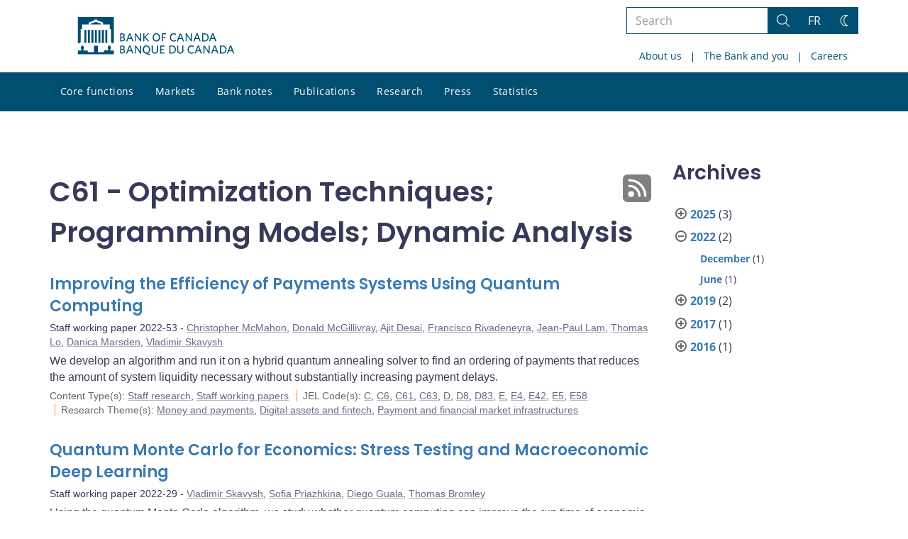

--- FILE ---
content_type: text/css
request_url: https://www.bankofcanada.ca/wp-content/themes/ews-build-2024/css/BoCSS.css?dts=20260129210137
body_size: 18264
content:
@charset "UTF-8";:root{--text-color:#3a3c4f;--bocss-white:#fff;--bocss-black:#000;--bocss-lightred:#ffadb0;--bocss-red:#eb0008;--bocss-darkred:#470002;--bocss-lightred-hover:#ff6c71;--bocss-red-hover:#b60006;--bocss-darkred-hover:#870709;--bocss-lightyellow:var(--branding-yellow-tint-2);--bocss-yellow:#f2b600;--bocss-darkyellow:#664d00;--bocss-lightyellow-hover:#ffefbf;--bocss-yellow-hover:#d7a200;--bocss-darkyellow-hover:#ad8200;--bocss-lightblue:var(--branding-blue-tint-2);--bocss-blue:#397ab2;--bocss-darkblue:#092238;--bocss-lightblue-hover:#a3c4e1;--bocss-blue-hover:#174975;--bocss-darkblue-hover:#093963;--bocss-lightpurple:var(--branding-purple-tint-2);--bocss-purple:#9c86bb;--bocss-darkpurple:#2d0051;--bocss-lightpurple-hover:#dfd8e9;--bocss-purple-hover:#7553a5;--bocss-darkpurple-hover:#70469d;--bocss-lightgreen:var(--branding-green-tint-2);--bocss-green:#2e853f;--bocss-darkgreen:#14391b;--bocss-lightgreen-hover:#b4e5bd;--bocss-green-hover:#277236;--bocss-darkgreen-hover:#1e6a2d;--bocss-aqua:#48c2c3;--bocss-lightestgrey:#f9f9f9;--bocss-lightgrey:#eee;--bocss-grey:#808080;--bocss-darkgrey:#666;--bocss-darkestgrey:#333;--bocss-lightestgrey-hover:#eee;--bocss-lightgrey-hover:#d7d7d7;--bocss-grey-hover:#5b5b5b;--bocss-darkgrey-hover:#737373;--bocss-darkestgrey-hover:#4b4b4b;--selectize-bg-color:#fff;--selectize-disabled-opacity:0.8;--input-color:#555;--input-border-color:#949494;--input-border-color-active:#397ab2;--input-border-color-shadow:rgba(57, 122, 178, 0.2);--input-bg-color:#fff;--input-addon-color:#555;--input-addon-bg-color:#eee;--branding-blue:#004f71;--branding-blue-tint-1:#277191;--branding-blue-tint-2:#5799b5;--branding-blue-shade-1:#003f5a;--branding-yellow:#fff3b8;--branding-yellow-tint-1:#fff7cf;--branding-yellow-tint-2:#fffbe8;--branding-green:#a1d884;--branding-green-tint-1:#ade391;--branding-green-tint-2:#c1ebab;--branding-red:#541d23;--branding-red-tint-1:#844356;--branding-red-tint-2:#a87685;--branding-purple:#512d6d;--branding-purple-tint-1:#74578a;--branding-purple-tint-2:#9979b3;--promo-text-color:var(--branding-blue);--bocss-icon-fill:#000;--bocss-icon-bg:#fff;--bocss-iconpreview-shadow:#e6e6e6;--bocss-quote:#555;--bocss-rss-hover:var(--branding-blue);--bocss-button-text:hsl(0, 0%, 20%);--bocss-disabled-color:#a7cae9;--bocss-disabled-text-color:#425069;--bocss-hero--bg:#f1f1f1;--bocss-hero--svg:#fff;--bocss-hero--solid1:var(--branding-blue-tint-1);--bocss-text-background:#fff;--bocss-text-background--active:#fff;--bocss-text-calendar:none;--bocss-textarea-background:#fff;--bocss-textarea-background--active:#fff;--bocss-checkbox-background:#fff;--bocss-radio-background:#fff;--bocss-select--bg:#fff;--bocss-select--bg__active:#d9d9d9;--bocss-select--bg__default:#e6e6e6;--bocss-select--hover:#d1d1d1;--bocss-placard-bg:#fff;--bocss-placard-color__hover:#fff;--bocss-placard-shadow:0 1px 10px rgba(55, 60, 66, 0.15);--bocss-placard-shadow__hover:0 3px 12px rgba(55, 60, 66, 0.35);--bocss-placard-link:rgba(0, 0, 0, 0.05);--bocss-author--border:2px solid #ececec;--docs-border:#d9d9d9;--bocss-info-border:1px solid transparent;--th-link-color:#9bcef8;--th-link-color-hover:#d0eaff;--thead-color:#32333e;--thead-color-light:#3d3f4c;--header-top:50px;--fixed-position:25px;--back-to-top-in-footer:#000}[data-theme=dark]{--text-color:#e6e6e6;--bocss-lightred:#470002;--bocss-red:#eb0008;--bocss-darkred:#ffadb0;--bocss-lightred-hover:#870709;--bocss-red-hover:#b60006;--bocss-darkred-hover:#ff6c71;--bocss-lightyellow:#664d00;--bocss-yellow:#f2b600;--bocss-darkyellow:#fff5d9;--bocss-lightyellow-hover:#ad8200;--bocss-yellow-hover:#d7a200;--bocss-darkyellow-hover:#ffefbf;--bocss-lightblue:#092238;--bocss-blue:#43aafb;--bocss-darkblue:#b6d1e8;--bocss-lightblue-hover:#093963;--bocss-blue-hover:#0578d3;--bocss-darkblue-hover:#a3c4e1;--bocss-lightpurple:#584072;--bocss-purple:#9c86bb;--bocss-darkpurple:#ece8f2;--bocss-lightpurple-hover:#70469d;--bocss-purple-hover:#7553a5;--bocss-darkpurple-hover:#dfd8e9;--bocss-lightgreen:#14391b;--bocss-green:#2e853f;--bocss-darkgreen:#c7ebce;--bocss-lightgreen-hover:#1e6a2d;--bocss-green-hover:#277236;--bocss-darkgreen-hover:#b4e5bd;--bocss-aqua:#48c2c3;--bocss-lightestgrey:#1f1c29;--bocss-lightgrey:#2f2a39;--bocss-grey:#808080;--bocss-darkgrey:#eee;--bocss-darkestgrey:#f9f9f9;--bocss-lightestgrey-hover:#2d293c;--bocss-lightgrey-hover:#737373;--bocss-grey-hover:#5b5b5b;--bocss-darkgrey-hover:#d7d7d7;--bocss-darkestgrey-hover:#eee;--selectize-bg-color:#231f2a;--selectize-disabled-opacity:0.8;--input-color:#e6e6e6;--input-border-color:#949494;--input-border-color-active:#fff;--input-border-color-shadow:rgba(255, 255, 255, 0.5);--input-bg-color:#231f2a;--input-addon-color:#f2f2f2;--input-addon-bg-color:#32333e;--promo-text-color:var(--branding-blue-tint-2);--error-state-color:rgb(231, 111, 81);--error-state-background:rgba(231, 111, 81, 0.01);--bocss-icon-fill:hsl(0, 0%, 90%);--bocss-icon-bg:#231f2a;--bocss-quote:hsl(0, 0%, 90%);--bocss-iconpreview-shadow:none;--bocss-rss-hover:var(--branding-blue-tint-1);--bocss-button-text:hsl(0, 0%, 90%);--bocss-disabled-color:#232a38;--bocss-disabled-text-color:#abcaea;--banner-background:#231f2a;--banner-text:hsl(0, 0%, 90%);--banner-icon:hsl(0, 0%, 90%);--banner-shadow:none;--bocss-date-bg:#231f2a;--bocss-date-hover:#1a1820;--bocss-hero--bg:#1a1820;--bocss-hero--svg:#1a1820;--bocss-hero--solid1:#003f5a;--bocss-text-background:#1a1820;--bocss-text-background--active:#231f2a;--bocss-text-calendar:invert(1);--bocss-textarea-background:#1a1820;--bocss-textarea-background--active:#231f2a;--bocss-checkbox-background:#1a1820;--bocss-radio-background:#1a1820;--bocss-select--bg:#231f2a;--bocss-select--bg__active:#2a2533;--bocss-select--bg__default:#373041;--bocss-select--hover:#1c1921;--bocss-placard-bg:#231f2a;--bocss-placard-color__hover:#231f2a;--bocss-placard-shadow:none;--bocss-placard-shadow__hover:0 3px 12px #231f2a;--bocss-placard-link:#231f2a;--bocss-author--border:2px solid #495867;--docs-border:#2f2a39;--stickybg:#231f2a;--stickyLogobg:none;--stickyLogo:invert(1);--bocss-info-border:1px solid #231f2a;--th-link-color:#9bcef8;--th-link-color-hover:#d0eaff;--thead-color:#383243;--thead-color-light:#443c58;--back-to-top-in-footer:#fff}@font-face{font-family:"Open Sans";src:url(../../parent-build/css/fonts/open-sans/OpenSans-Light.eot);src:local("Open Sans Light"),local("OpenSans-Light"),url(../../parent-build/css/fonts/open-sans/OpenSans-Light.eot?#iefix) format("embedded-opentype"),url(../../parent-build/css/fonts/open-sans/OpenSans-Light.woff2) format("woff2"),url(../../parent-build/css/fonts/open-sans/OpenSans-Light.woff) format("woff"),url(../../parent-build/css/fonts/open-sans/OpenSans-Light.ttf) format("truetype"),url(../../parent-build/css/fonts/open-sans/OpenSans-Light.svg#OpenSans-Light) format("svg");font-weight:300;font-style:normal;font-display:swap}@font-face{font-family:"Open Sans";src:url(../../parent-build/css/fonts/open-sans/OpenSans-LightItalic.eot);src:local("Open Sans Light Italic"),local("OpenSans-LightItalic"),url(../../parent-build/css/fonts/open-sans/OpenSans-LightItalic.eot?#iefix) format("embedded-opentype"),url(../../parent-build/css/fonts/open-sans/OpenSans-LightItalic.woff2) format("woff2"),url(../../parent-build/css/fonts/open-sans/OpenSans-LightItalic.woff) format("woff"),url(../../parent-build/css/fonts/open-sans/OpenSans-LightItalic.ttf) format("truetype"),url(../../parent-build/css/fonts/open-sans/OpenSans-LightItalic.svg#OpenSans-LightItalic) format("svg");font-weight:300;font-style:italic;font-display:swap}@font-face{font-family:"Open Sans";src:url(../../parent-build/css/fonts/open-sans/OpenSans-Regular.eot);src:local("Open Sans Regular"),local("OpenSans-Regular"),url(../../parent-build/css/fonts/open-sans/OpenSans-Regular.eot?#iefix) format("embedded-opentype"),url(../../parent-build/css/fonts/open-sans/OpenSans-Regular.woff2) format("woff2"),url(../../parent-build/css/fonts/open-sans/OpenSans-Regular.woff) format("woff"),url(../../parent-build/css/fonts/open-sans/OpenSans-Regular.ttf) format("truetype"),url(../../parent-build/css/fonts/open-sans/OpenSans-Regular.svg#OpenSans-Regular) format("svg");font-weight:400;font-style:normal;font-display:swap}@font-face{font-family:"Open Sans";src:url(../../parent-build/css/fonts/open-sans/OpenSans-Italic.eot);src:local("Open Sans Italic"),local("OpenSans-Italic"),url(../../parent-build/css/fonts/open-sans/OpenSans-Italic.eot?#iefix) format("embedded-opentype"),url(../../parent-build/css/fonts/open-sans/OpenSans-Italic.woff2) format("woff2"),url(../../parent-build/css/fonts/open-sans/OpenSans-Italic.woff) format("woff"),url(../../parent-build/css/fonts/open-sans/OpenSans-Italic.ttf) format("truetype"),url(../../parent-build/css/fonts/open-sans/OpenSans-Italic.svg#OpenSans-Italic) format("svg");font-weight:400;font-style:italic;font-display:swap}@font-face{font-family:"Open Sans";src:url(../../parent-build/css/fonts/open-sans/OpenSans-Medium.eot);src:local("Open Sans Medium"),local("OpenSans-Medium"),url(../../parent-build/css/fonts/open-sans/OpenSans-Medium.eot?#iefix) format("embedded-opentype"),url(../../parent-build/css/fonts/open-sans/OpenSans-Medium.woff2) format("woff2"),url(../../parent-build/css/fonts/open-sans/OpenSans-Medium.woff) format("woff"),url(../../parent-build/css/fonts/open-sans/OpenSans-Medium.ttf) format("truetype"),url(../../parent-build/css/fonts/open-sans/OpenSans-Medium.svg#OpenSans-Medium) format("svg");font-weight:500;font-style:normal;font-display:swap}@font-face{font-family:"Open Sans";src:url(../../parent-build/css/fonts/open-sans/OpenSans-MediumItalic.eot);src:local("Open Sans Medium Italic"),local("OpenSans-MediumItalic"),url(../../parent-build/css/fonts/open-sans/OpenSans-MediumItalic.eot?#iefix) format("embedded-opentype"),url(../../parent-build/css/fonts/open-sans/OpenSans-MediumItalic.woff2) format("woff2"),url(../../parent-build/css/fonts/open-sans/OpenSans-MediumItalic.woff) format("woff"),url(../../parent-build/css/fonts/open-sans/OpenSans-MediumItalic.ttf) format("truetype"),url(../../parent-build/css/fonts/open-sans/OpenSans-MediumItalic.svg#OpenSans-MediumItalic) format("svg");font-weight:500;font-style:italic;font-display:swap}@font-face{font-family:"Open Sans";src:url(../../parent-build/css/fonts/open-sans/OpenSans-SemiBold.eot);src:local("Open Sans SemiBold"),local("OpenSans-SemiBold"),url(../../parent-build/css/fonts/open-sans/OpenSans-SemiBold.eot?#iefix) format("embedded-opentype"),url(../../parent-build/css/fonts/open-sans/OpenSans-SemiBold.woff2) format("woff2"),url(../../parent-build/css/fonts/open-sans/OpenSans-SemiBold.woff) format("woff"),url(../../parent-build/css/fonts/open-sans/OpenSans-SemiBold.ttf) format("truetype"),url(../../parent-build/css/fonts/open-sans/OpenSans-SemiBold.svg#OpenSans-SemiBold) format("svg");font-weight:600;font-style:normal;font-display:swap}@font-face{font-family:"Open Sans";src:url(../../parent-build/css/fonts/open-sans/OpenSans-SemiBoldItalic.eot);src:local("Open Sans SemiBold Italic"),local("OpenSans-SemiBoldItalic"),url(../../parent-build/css/fonts/open-sans/OpenSans-SemiBoldItalic.eot?#iefix) format("embedded-opentype"),url(../../parent-build/css/fonts/open-sans/OpenSans-SemiBoldItalic.woff2) format("woff2"),url(../../parent-build/css/fonts/open-sans/OpenSans-SemiBoldItalic.woff) format("woff"),url(../../parent-build/css/fonts/open-sans/OpenSans-SemiBoldItalic.ttf) format("truetype"),url(../../parent-build/css/fonts/open-sans/OpenSans-SemiBoldItalic.svg#OpenSans-SemiBoldItalic) format("svg");font-weight:600;font-style:italic;font-display:swap}@font-face{font-family:"Open Sans";src:url(../../parent-build/css/fonts/open-sans/OpenSans-Bold.eot);src:local("Open Sans Bold"),local("OpenSans-Bold"),url(../../parent-build/css/fonts/open-sans/OpenSans-Bold.eot?#iefix) format("embedded-opentype"),url(../../parent-build/css/fonts/open-sans/OpenSans-Bold.woff2) format("woff2"),url(../../parent-build/css/fonts/open-sans/OpenSans-Bold.woff) format("woff"),url(../../parent-build/css/fonts/open-sans/OpenSans-Bold.ttf) format("truetype"),url(../../parent-build/css/fonts/open-sans/OpenSans-Bold.svg#OpenSans-Bold) format("svg");font-weight:700;font-style:normal;font-display:swap}@font-face{font-family:"Open Sans";src:url(../../parent-build/css/fonts/open-sans/OpenSans-BoldItalic.eot);src:local("Open Sans Bold Italic"),local("OpenSans-BoldItalic"),url(../../parent-build/css/fonts/open-sans/OpenSans-BoldItalic.eot?#iefix) format("embedded-opentype"),url(../../parent-build/css/fonts/open-sans/OpenSans-BoldItalic.woff2) format("woff2"),url(../../parent-build/css/fonts/open-sans/OpenSans-BoldItalic.woff) format("woff"),url(../../parent-build/css/fonts/open-sans/OpenSans-BoldItalic.ttf) format("truetype"),url(../../parent-build/css/fonts/open-sans/OpenSans-BoldItalic.svg#OpenSans-BoldItalic) format("svg");font-weight:700;font-style:italic;font-display:swap}@font-face{font-family:"Open Sans";src:url(../../parent-build/css/fonts/open-sans/OpenSans-ExtraBold.eot);src:local("Open Sans ExtraBold"),local("OpenSans-ExtraBold"),url(../../parent-build/css/fonts/open-sans/OpenSans-ExtraBold.eot?#iefix) format("embedded-opentype"),url(../../parent-build/css/fonts/open-sans/OpenSans-ExtraBold.woff2) format("woff2"),url(../../parent-build/css/fonts/open-sans/OpenSans-ExtraBold.woff) format("woff"),url(../../parent-build/css/fonts/open-sans/OpenSans-ExtraBold.ttf) format("truetype"),url(../../parent-build/css/fonts/open-sans/OpenSans-ExtraBold.svg#OpenSans-ExtraBold) format("svg");font-weight:800;font-style:normal;font-display:swap}@font-face{font-family:"Open Sans";src:url(../../parent-build/css/fonts/open-sans/OpenSans-ExtraBoldItalic.eot);src:local("Open Sans ExtraBold Italic"),local("OpenSans-ExtraBoldItalic"),url(../../parent-build/css/fonts/open-sans/OpenSans-ExtraBoldItalic.eot?#iefix) format("embedded-opentype"),url(../../parent-build/css/fonts/open-sans/OpenSans-ExtraBoldItalic.woff2) format("woff2"),url(../../parent-build/css/fonts/open-sans/OpenSans-ExtraBoldItalic.woff) format("woff"),url(../../parent-build/css/fonts/open-sans/OpenSans-ExtraBoldItalic.ttf) format("truetype"),url(../../parent-build/css/fonts/open-sans/OpenSans-ExtraBoldItalic.svg#OpenSans-ExtraBoldItalic) format("svg");font-weight:800;font-style:italic;font-display:swap}@font-face{font-family:"Noto Serif";src:local("Noto Serif Italic"),local("NotoSerif-Italic"),url(../../parent-build/css/fonts/noto-serif/NotoSerif-Italic.woff2) format("woff2"),url(../../parent-build/css/fonts/noto-serif/NotoSerif-Italic.woff) format("woff");font-weight:400;font-style:italic;font-display:swap}@font-face{font-family:Poppins;src:local("Poppins SemiBold Italic"),local("Poppins-SemiBoldItalic"),url(../../parent-build/css/fonts/poppins/Poppins-SemiBoldItalic.woff2) format("woff2"),url(../../parent-build/css/fonts/poppins/Poppins-SemiBoldItalic.woff) format("woff");font-weight:600;font-style:italic;font-display:swap}@font-face{font-family:Poppins;src:local("Poppins SemiBold"),local("Poppins-SemiBold"),url(../../parent-build/css/fonts/poppins/Poppins-SemiBold.woff2) format("woff2"),url(../../parent-build/css/fonts/poppins/Poppins-SemiBold.woff) format("woff");font-weight:600;font-style:normal;font-display:swap}@font-face{font-family:"Noto Sans Mono";src:local("Noto Sans Mono Regular"),local("NotoSansMono-Regular"),url(../../parent-build/css/fonts/noto-sans-mono/NotoSansMono-Regular.woff2) format("woff2"),url(../../parent-build/css/fonts/noto-sans-mono/NotoSansMono-Regular.woff) format("woff"),url(../../parent-build/css/fonts/noto-sans-mono/NotoSansMono-Regular.ttf) format("truetype");font-weight:400;font-style:normal;font-display:swap}@font-face{font-family:"Noto Sans Mono";src:local("Noto Sans Mono Bold"),local("NotoSansMono-Bold"),url(../../parent-build/css/fonts/noto-sans-mono/NotoSansMono-Bold.woff2) format("woff2"),url(../../parent-build/css/fonts/noto-sans-mono/NotoSansMono-Bold.woff) format("woff"),url(../../parent-build/css/fonts/noto-sans-mono/NotoSansMono-Bold.ttf) format("truetype");font-weight:700;font-style:normal;font-display:swap}html{font-size:100%;font-family:"Open Sans","Helvetica Neue",Helvetica,Arial,sans-serif;--banner-background:#fff;--banner-text:hsl(0, 0%, 20%);--banner-icon:hsl(0, 0%, 20%);--banner-shadow:0 -2px 5px rgba(79, 96, 144, 0.3);--bocss-date-bg:#fff;--bocss-date-hover:hsl(0, 0%, 90%);--stickybg:#fff;--stickyLogo:none;--stickyLogobg:#fff}h1{font-size:2.47rem;font-family:Poppins,sans-serif;font-weight:700;font-style:normal}h2{font-size:1.75rem;font-family:Poppins,sans-serif;font-weight:700;font-style:normal}h3{font-size:1.375rem;font-family:Poppins,sans-serif;font-weight:700;font-style:normal}h4{font-size:1rem;font-family:Poppins,sans-serif;font-weight:700;font-style:normal}h5{font-size:1rem;font-family:Poppins,sans-serif;font-weight:700;font-style:italic}h6{font-size:1rem;font-family:Poppins,sans-serif;font-weight:400;font-style:italic}.promo-text{font-family:Poppins,sans-serif;color:var(--promo-text-color)}.promo-text em{font-family:"Noto Serif",serif;font-style:italic}.navbar-nav{font-size:.875rem}.navbar-nav .sub-menu{font-size:1rem}blockquote{font-size:1.125rem}.media-date,.media-meta,.media-tags,.pressdate{font-size:.875rem}.lead{font-size:1.25rem;font-weight:400;line-height:1.4}.bocss-toc__link,.footnotes{font-size:.875rem}hr{margin-top:1.5em;margin-bottom:1.5em;border:0;border-top:1px solid var(--bocss-lightgrey)}hr.bocss-hr-endofpage{border-color:var(--bocss-grey)}.bocss-results__count{font-size:4rem}.bocss-results__text{font-size:1.5rem}.bocss-search__input{font-size:1.4rem}.bocss-search__input::-moz-placeholder{font-size:1.4rem}.bocss-search__input::placeholder{font-size:1.4rem}.bocss-search__button{font-size:1.4rem}.bocss-text--centered{text-align:center}.bocss-text--right{text-align:right}.bocss-text--left{text-align:left}.bocss-text--nowrap{white-space:nowrap}.bocss-font--light{font-weight:300}.bocss-font--bold{font-weight:700}.bocss-font--xsmall{font-size:.75rem}.bocss-font--small{font-size:.875rem}.bocss-font--normal{font-size:1rem}.bocss-font--large{font-size:1.125rem}.bocss-font--xlarge{font-size:1.25rem}.bocss-font--xxlarge{font-size:1.5rem}.mpr-date{font-size:18px;margin-top:-20px;font-weight:700}.bocss-text--heavy{font-weight:700}.bocss-text--small{font-size:.75rem}.bocss-padding-xsmall{padding:2px!important}.bocss-padding-left-xsmall{padding-left:2px!important}.bocss-padding-right-xsmall{padding-right:2px!important}.bocss-padding-top-xsmall{padding-top:2px!important}.bocss-padding-bottom-xsmall{padding-bottom:2px!important}.bocss-padding-small{padding:5px!important}.bocss-padding-left-small{padding-left:5px!important}.bocss-padding-right-small{padding-right:5px!important}.bocss-padding-top-small{padding-top:5px!important}.bocss-padding-bottom-small{padding-bottom:5px!important}.bocss-padding-small-medium{padding:10px!important}.bocss-padding-left-small-medium{padding-left:10px!important}.bocss-padding-right-small-medium{padding-right:10px!important}.bocss-padding-top-small-medium{padding-top:10px!important}.bocss-padding-bottom-small-medium{padding-bottom:10px!important}.bocss-padding-medium{padding:15px!important}.bocss-padding-left-medium{padding-left:15px!important}.bocss-padding-right-medium{padding-right:15px!important}.bocss-padding-top-medium{padding-top:15px!important}.bocss-padding-bottom-medium{padding-bottom:15px!important}.bocss-padding-medium-large{padding:20px!important}.bocss-padding-left-medium-large{padding-left:20px!important}.bocss-padding-right-medium-large{padding-right:20px!important}.bocss-padding-top-medium-large{padding-top:20px!important}.bocss-padding-bottom-medium-large{padding-bottom:20px!important}.bocss-padding-large{padding:25px!important}.bocss-padding-left-large{padding-left:25px!important}.bocss-padding-right-large{padding-right:25px!important}.bocss-padding-top-large{padding-top:25px!important}.bocss-padding-bottom-large{padding-bottom:25px!important}.bocss-padding-xlarge{padding:35px!important}.bocss-padding-left-xlarge{padding-left:35px!important}.bocss-padding-right-xlarge{padding-right:35px!important}.bocss-padding-top-xlarge{padding-top:35px!important}.bocss-padding-bottom-xlarge{padding-bottom:35px!important}.bocss-margin-xsmall{margin:2px!important}.bocss-margin-left-xsmall{margin-left:2px!important}.bocss-margin-right-xsmall{margin-right:2px!important}.bocss-margin-top-xsmall{margin-top:2px!important}.bocss-margin-bottom-xsmall{margin-bottom:2px!important}.bocss-margin-small{margin:5px!important}.bocss-margin-left-small{margin-left:5px!important}.bocss-margin-right-small{margin-right:5px!important}.bocss-margin-top-small{margin-top:5px!important}.bocss-margin-bottom-small{margin-bottom:5px!important}.bocss-margin-small-medium{margin:10px!important}.bocss-margin-left-small-medium{margin-left:10px!important}.bocss-margin-right-small-medium{margin-right:10px!important}.bocss-margin-top-small-medium{margin-top:10px!important}.bocss-margin-bottom-small-medium{margin-bottom:10px!important}.bocss-margin-medium{margin:15px!important}.bocss-margin-left-medium{margin-left:15px!important}.bocss-margin-right-medium{margin-right:15px!important}.bocss-margin-top-medium{margin-top:15px!important}.bocss-margin-bottom-medium{margin-bottom:15px!important}.bocss-margin-medium-large{margin:20px!important}.bocss-margin-left-medium-large{margin-left:20px!important}.bocss-margin-right-medium-large{margin-right:20px!important}.bocss-margin-top-medium-large{margin-top:20px!important}.bocss-margin-bottom-medium-large{margin-bottom:20px!important}.bocss-margin-large{margin:25px!important}.bocss-margin-left-large{margin-left:25px!important}.bocss-margin-right-large{margin-right:25px!important}.bocss-margin-top-large{margin-top:25px!important}.bocss-margin-bottom-large{margin-bottom:25px!important}.bocss-margin-xlarge{margin:35px!important}.bocss-margin-left-xlarge{margin-left:35px!important}.bocss-margin-right-xlarge{margin-right:35px!important}.bocss-margin-top-xlarge{margin-top:35px!important}.bocss-margin-bottom-xlarge{margin-bottom:35px!important}@media (min-width:480px){.bocss-padding-phone-xsmall{padding:2px!important}.bocss-padding-phone-left-xsmall{padding-left:2px!important}.bocss-padding-phone-right-xsmall{padding-right:2px!important}.bocss-padding-phone-top-xsmall{padding-top:2px!important}.bocss-padding-phone-bottom-xsmall{padding-bottom:2px!important}.bocss-padding-phone-small{padding:5px!important}.bocss-padding-phone-left-small{padding-left:5px!important}.bocss-padding-phone-right-small{padding-right:5px!important}.bocss-padding-phone-top-small{padding-top:5px!important}.bocss-padding-phone-bottom-small{padding-bottom:5px!important}.bocss-padding-phone-small-medium{padding:10px!important}.bocss-padding-phone-left-small-medium{padding-left:10px!important}.bocss-padding-phone-right-small-medium{padding-right:10px!important}.bocss-padding-phone-top-small-medium{padding-top:10px!important}.bocss-padding-phone-bottom-small-medium{padding-bottom:10px!important}.bocss-padding-phone-medium{padding:15px!important}.bocss-padding-phone-left-medium{padding-left:15px!important}.bocss-padding-phone-right-medium{padding-right:15px!important}.bocss-padding-phone-top-medium{padding-top:15px!important}.bocss-padding-phone-bottom-medium{padding-bottom:15px!important}.bocss-padding-phone-medium-large{padding:20px!important}.bocss-padding-phone-left-medium-large{padding-left:20px!important}.bocss-padding-phone-right-medium-large{padding-right:20px!important}.bocss-padding-phone-top-medium-large{padding-top:20px!important}.bocss-padding-phone-bottom-medium-large{padding-bottom:20px!important}.bocss-padding-phone-large{padding:25px!important}.bocss-padding-phone-left-large{padding-left:25px!important}.bocss-padding-phone-right-large{padding-right:25px!important}.bocss-padding-phone-top-large{padding-top:25px!important}.bocss-padding-phone-bottom-large{padding-bottom:25px!important}.bocss-padding-phone-xlarge{padding:35px!important}.bocss-padding-phone-left-xlarge{padding-left:35px!important}.bocss-padding-phone-right-xlarge{padding-right:35px!important}.bocss-padding-phone-top-xlarge{padding-top:35px!important}.bocss-padding-phone-bottom-xlarge{padding-bottom:35px!important}.bocss-margin-phone-xsmall{margin:2px!important}.bocss-margin-phone-left-xsmall{margin-left:2px!important}.bocss-margin-phone-right-xsmall{margin-right:2px!important}.bocss-margin-phone-top-xsmall{margin-top:2px!important}.bocss-margin-phone-bottom-xsmall{margin-bottom:2px!important}.bocss-margin-phone-small{margin:5px!important}.bocss-margin-phone-left-small{margin-left:5px!important}.bocss-margin-phone-right-small{margin-right:5px!important}.bocss-margin-phone-top-small{margin-top:5px!important}.bocss-margin-phone-bottom-small{margin-bottom:5px!important}.bocss-margin-phone-small-medium{margin:10px!important}.bocss-margin-phone-left-small-medium{margin-left:10px!important}.bocss-margin-phone-right-small-medium{margin-right:10px!important}.bocss-margin-phone-top-small-medium{margin-top:10px!important}.bocss-margin-phone-bottom-small-medium{margin-bottom:10px!important}.bocss-margin-phone-medium{margin:15px!important}.bocss-margin-phone-left-medium{margin-left:15px!important}.bocss-margin-phone-right-medium{margin-right:15px!important}.bocss-margin-phone-top-medium{margin-top:15px!important}.bocss-margin-phone-bottom-medium{margin-bottom:15px!important}.bocss-margin-phone-medium-large{margin:20px!important}.bocss-margin-phone-left-medium-large{margin-left:20px!important}.bocss-margin-phone-right-medium-large{margin-right:20px!important}.bocss-margin-phone-top-medium-large{margin-top:20px!important}.bocss-margin-phone-bottom-medium-large{margin-bottom:20px!important}.bocss-margin-phone-large{margin:25px!important}.bocss-margin-phone-left-large{margin-left:25px!important}.bocss-margin-phone-right-large{margin-right:25px!important}.bocss-margin-phone-top-large{margin-top:25px!important}.bocss-margin-phone-bottom-large{margin-bottom:25px!important}.bocss-margin-phone-xlarge{margin:35px!important}.bocss-margin-phone-left-xlarge{margin-left:35px!important}.bocss-margin-phone-right-xlarge{margin-right:35px!important}.bocss-margin-phone-top-xlarge{margin-top:35px!important}.bocss-margin-phone-bottom-xlarge{margin-bottom:35px!important}}@media (min-width:768px){.bocss-padding-tablet-xsmall{padding:2px!important}.bocss-padding-tablet-left-xsmall{padding-left:2px!important}.bocss-padding-tablet-right-xsmall{padding-right:2px!important}.bocss-padding-tablet-top-xsmall{padding-top:2px!important}.bocss-padding-tablet-bottom-xsmall{padding-bottom:2px!important}.bocss-padding-tablet-small{padding:5px!important}.bocss-padding-tablet-left-small{padding-left:5px!important}.bocss-padding-tablet-right-small{padding-right:5px!important}.bocss-padding-tablet-top-small{padding-top:5px!important}.bocss-padding-tablet-bottom-small{padding-bottom:5px!important}.bocss-padding-tablet-small-medium{padding:10px!important}.bocss-padding-tablet-left-small-medium{padding-left:10px!important}.bocss-padding-tablet-right-small-medium{padding-right:10px!important}.bocss-padding-tablet-top-small-medium{padding-top:10px!important}.bocss-padding-tablet-bottom-small-medium{padding-bottom:10px!important}.bocss-padding-tablet-medium{padding:15px!important}.bocss-padding-tablet-left-medium{padding-left:15px!important}.bocss-padding-tablet-right-medium{padding-right:15px!important}.bocss-padding-tablet-top-medium{padding-top:15px!important}.bocss-padding-tablet-bottom-medium{padding-bottom:15px!important}.bocss-padding-tablet-medium-large{padding:20px!important}.bocss-padding-tablet-left-medium-large{padding-left:20px!important}.bocss-padding-tablet-right-medium-large{padding-right:20px!important}.bocss-padding-tablet-top-medium-large{padding-top:20px!important}.bocss-padding-tablet-bottom-medium-large{padding-bottom:20px!important}.bocss-padding-tablet-large{padding:25px!important}.bocss-padding-tablet-left-large{padding-left:25px!important}.bocss-padding-tablet-right-large{padding-right:25px!important}.bocss-padding-tablet-top-large{padding-top:25px!important}.bocss-padding-tablet-bottom-large{padding-bottom:25px!important}.bocss-padding-tablet-xlarge{padding:35px!important}.bocss-padding-tablet-left-xlarge{padding-left:35px!important}.bocss-padding-tablet-right-xlarge{padding-right:35px!important}.bocss-padding-tablet-top-xlarge{padding-top:35px!important}.bocss-padding-tablet-bottom-xlarge{padding-bottom:35px!important}.bocss-margin-tablet-xsmall{margin:2px!important}.bocss-margin-tablet-left-xsmall{margin-left:2px!important}.bocss-margin-tablet-right-xsmall{margin-right:2px!important}.bocss-margin-tablet-top-xsmall{margin-top:2px!important}.bocss-margin-tablet-bottom-xsmall{margin-bottom:2px!important}.bocss-margin-tablet-small{margin:5px!important}.bocss-margin-tablet-left-small{margin-left:5px!important}.bocss-margin-tablet-right-small{margin-right:5px!important}.bocss-margin-tablet-top-small{margin-top:5px!important}.bocss-margin-tablet-bottom-small{margin-bottom:5px!important}.bocss-margin-tablet-small-medium{margin:10px!important}.bocss-margin-tablet-left-small-medium{margin-left:10px!important}.bocss-margin-tablet-right-small-medium{margin-right:10px!important}.bocss-margin-tablet-top-small-medium{margin-top:10px!important}.bocss-margin-tablet-bottom-small-medium{margin-bottom:10px!important}.bocss-margin-tablet-medium{margin:15px!important}.bocss-margin-tablet-left-medium{margin-left:15px!important}.bocss-margin-tablet-right-medium{margin-right:15px!important}.bocss-margin-tablet-top-medium{margin-top:15px!important}.bocss-margin-tablet-bottom-medium{margin-bottom:15px!important}.bocss-margin-tablet-medium-large{margin:20px!important}.bocss-margin-tablet-left-medium-large{margin-left:20px!important}.bocss-margin-tablet-right-medium-large{margin-right:20px!important}.bocss-margin-tablet-top-medium-large{margin-top:20px!important}.bocss-margin-tablet-bottom-medium-large{margin-bottom:20px!important}.bocss-margin-tablet-large{margin:25px!important}.bocss-margin-tablet-left-large{margin-left:25px!important}.bocss-margin-tablet-right-large{margin-right:25px!important}.bocss-margin-tablet-top-large{margin-top:25px!important}.bocss-margin-tablet-bottom-large{margin-bottom:25px!important}.bocss-margin-tablet-xlarge{margin:35px!important}.bocss-margin-tablet-left-xlarge{margin-left:35px!important}.bocss-margin-tablet-right-xlarge{margin-right:35px!important}.bocss-margin-tablet-top-xlarge{margin-top:35px!important}.bocss-margin-tablet-bottom-xlarge{margin-bottom:35px!important}}@media (min-width:992px){.bocss-padding-desktop-xsmall{padding:2px!important}.bocss-padding-desktop-left-xsmall{padding-left:2px!important}.bocss-padding-desktop-right-xsmall{padding-right:2px!important}.bocss-padding-desktop-top-xsmall{padding-top:2px!important}.bocss-padding-desktop-bottom-xsmall{padding-bottom:2px!important}.bocss-padding-desktop-small{padding:5px!important}.bocss-padding-desktop-left-small{padding-left:5px!important}.bocss-padding-desktop-right-small{padding-right:5px!important}.bocss-padding-desktop-top-small{padding-top:5px!important}.bocss-padding-desktop-bottom-small{padding-bottom:5px!important}.bocss-padding-desktop-small-medium{padding:10px!important}.bocss-padding-desktop-left-small-medium{padding-left:10px!important}.bocss-padding-desktop-right-small-medium{padding-right:10px!important}.bocss-padding-desktop-top-small-medium{padding-top:10px!important}.bocss-padding-desktop-bottom-small-medium{padding-bottom:10px!important}.bocss-padding-desktop-medium{padding:15px!important}.bocss-padding-desktop-left-medium{padding-left:15px!important}.bocss-padding-desktop-right-medium{padding-right:15px!important}.bocss-padding-desktop-top-medium{padding-top:15px!important}.bocss-padding-desktop-bottom-medium{padding-bottom:15px!important}.bocss-padding-desktop-medium-large{padding:20px!important}.bocss-padding-desktop-left-medium-large{padding-left:20px!important}.bocss-padding-desktop-right-medium-large{padding-right:20px!important}.bocss-padding-desktop-top-medium-large{padding-top:20px!important}.bocss-padding-desktop-bottom-medium-large{padding-bottom:20px!important}.bocss-padding-desktop-large{padding:25px!important}.bocss-padding-desktop-left-large{padding-left:25px!important}.bocss-padding-desktop-right-large{padding-right:25px!important}.bocss-padding-desktop-top-large{padding-top:25px!important}.bocss-padding-desktop-bottom-large{padding-bottom:25px!important}.bocss-padding-desktop-xlarge{padding:35px!important}.bocss-padding-desktop-left-xlarge{padding-left:35px!important}.bocss-padding-desktop-right-xlarge{padding-right:35px!important}.bocss-padding-desktop-top-xlarge{padding-top:35px!important}.bocss-padding-desktop-bottom-xlarge{padding-bottom:35px!important}.bocss-margin-desktop-xsmall{margin:2px!important}.bocss-margin-desktop-left-xsmall{margin-left:2px!important}.bocss-margin-desktop-right-xsmall{margin-right:2px!important}.bocss-margin-desktop-top-xsmall{margin-top:2px!important}.bocss-margin-desktop-bottom-xsmall{margin-bottom:2px!important}.bocss-margin-desktop-small{margin:5px!important}.bocss-margin-desktop-left-small{margin-left:5px!important}.bocss-margin-desktop-right-small{margin-right:5px!important}.bocss-margin-desktop-top-small{margin-top:5px!important}.bocss-margin-desktop-bottom-small{margin-bottom:5px!important}.bocss-margin-desktop-small-medium{margin:10px!important}.bocss-margin-desktop-left-small-medium{margin-left:10px!important}.bocss-margin-desktop-right-small-medium{margin-right:10px!important}.bocss-margin-desktop-top-small-medium{margin-top:10px!important}.bocss-margin-desktop-bottom-small-medium{margin-bottom:10px!important}.bocss-margin-desktop-medium{margin:15px!important}.bocss-margin-desktop-left-medium{margin-left:15px!important}.bocss-margin-desktop-right-medium{margin-right:15px!important}.bocss-margin-desktop-top-medium{margin-top:15px!important}.bocss-margin-desktop-bottom-medium{margin-bottom:15px!important}.bocss-margin-desktop-medium-large{margin:20px!important}.bocss-margin-desktop-left-medium-large{margin-left:20px!important}.bocss-margin-desktop-right-medium-large{margin-right:20px!important}.bocss-margin-desktop-top-medium-large{margin-top:20px!important}.bocss-margin-desktop-bottom-medium-large{margin-bottom:20px!important}.bocss-margin-desktop-large{margin:25px!important}.bocss-margin-desktop-left-large{margin-left:25px!important}.bocss-margin-desktop-right-large{margin-right:25px!important}.bocss-margin-desktop-top-large{margin-top:25px!important}.bocss-margin-desktop-bottom-large{margin-bottom:25px!important}.bocss-margin-desktop-xlarge{margin:35px!important}.bocss-margin-desktop-left-xlarge{margin-left:35px!important}.bocss-margin-desktop-right-xlarge{margin-right:35px!important}.bocss-margin-desktop-top-xlarge{margin-top:35px!important}.bocss-margin-desktop-bottom-xlarge{margin-bottom:35px!important}}@media (min-width:1200px){.bocss-padding-bigscreen-xsmall{padding:2px!important}.bocss-padding-bigscreen-left-xsmall{padding-left:2px!important}.bocss-padding-bigscreen-right-xsmall{padding-right:2px!important}.bocss-padding-bigscreen-top-xsmall{padding-top:2px!important}.bocss-padding-bigscreen-bottom-xsmall{padding-bottom:2px!important}.bocss-padding-bigscreen-small{padding:5px!important}.bocss-padding-bigscreen-left-small{padding-left:5px!important}.bocss-padding-bigscreen-right-small{padding-right:5px!important}.bocss-padding-bigscreen-top-small{padding-top:5px!important}.bocss-padding-bigscreen-bottom-small{padding-bottom:5px!important}.bocss-padding-bigscreen-small-medium{padding:10px!important}.bocss-padding-bigscreen-left-small-medium{padding-left:10px!important}.bocss-padding-bigscreen-right-small-medium{padding-right:10px!important}.bocss-padding-bigscreen-top-small-medium{padding-top:10px!important}.bocss-padding-bigscreen-bottom-small-medium{padding-bottom:10px!important}.bocss-padding-bigscreen-medium{padding:15px!important}.bocss-padding-bigscreen-left-medium{padding-left:15px!important}.bocss-padding-bigscreen-right-medium{padding-right:15px!important}.bocss-padding-bigscreen-top-medium{padding-top:15px!important}.bocss-padding-bigscreen-bottom-medium{padding-bottom:15px!important}.bocss-padding-bigscreen-medium-large{padding:20px!important}.bocss-padding-bigscreen-left-medium-large{padding-left:20px!important}.bocss-padding-bigscreen-right-medium-large{padding-right:20px!important}.bocss-padding-bigscreen-top-medium-large{padding-top:20px!important}.bocss-padding-bigscreen-bottom-medium-large{padding-bottom:20px!important}.bocss-padding-bigscreen-large{padding:25px!important}.bocss-padding-bigscreen-left-large{padding-left:25px!important}.bocss-padding-bigscreen-right-large{padding-right:25px!important}.bocss-padding-bigscreen-top-large{padding-top:25px!important}.bocss-padding-bigscreen-bottom-large{padding-bottom:25px!important}.bocss-padding-bigscreen-xlarge{padding:35px!important}.bocss-padding-bigscreen-left-xlarge{padding-left:35px!important}.bocss-padding-bigscreen-right-xlarge{padding-right:35px!important}.bocss-padding-bigscreen-top-xlarge{padding-top:35px!important}.bocss-padding-bigscreen-bottom-xlarge{padding-bottom:35px!important}.bocss-margin-bigscreen-xsmall{margin:2px!important}.bocss-margin-bigscreen-left-xsmall{margin-left:2px!important}.bocss-margin-bigscreen-right-xsmall{margin-right:2px!important}.bocss-margin-bigscreen-top-xsmall{margin-top:2px!important}.bocss-margin-bigscreen-bottom-xsmall{margin-bottom:2px!important}.bocss-margin-bigscreen-small{margin:5px!important}.bocss-margin-bigscreen-left-small{margin-left:5px!important}.bocss-margin-bigscreen-right-small{margin-right:5px!important}.bocss-margin-bigscreen-top-small{margin-top:5px!important}.bocss-margin-bigscreen-bottom-small{margin-bottom:5px!important}.bocss-margin-bigscreen-small-medium{margin:10px!important}.bocss-margin-bigscreen-left-small-medium{margin-left:10px!important}.bocss-margin-bigscreen-right-small-medium{margin-right:10px!important}.bocss-margin-bigscreen-top-small-medium{margin-top:10px!important}.bocss-margin-bigscreen-bottom-small-medium{margin-bottom:10px!important}.bocss-margin-bigscreen-medium{margin:15px!important}.bocss-margin-bigscreen-left-medium{margin-left:15px!important}.bocss-margin-bigscreen-right-medium{margin-right:15px!important}.bocss-margin-bigscreen-top-medium{margin-top:15px!important}.bocss-margin-bigscreen-bottom-medium{margin-bottom:15px!important}.bocss-margin-bigscreen-medium-large{margin:20px!important}.bocss-margin-bigscreen-left-medium-large{margin-left:20px!important}.bocss-margin-bigscreen-right-medium-large{margin-right:20px!important}.bocss-margin-bigscreen-top-medium-large{margin-top:20px!important}.bocss-margin-bigscreen-bottom-medium-large{margin-bottom:20px!important}.bocss-margin-bigscreen-large{margin:25px!important}.bocss-margin-bigscreen-left-large{margin-left:25px!important}.bocss-margin-bigscreen-right-large{margin-right:25px!important}.bocss-margin-bigscreen-top-large{margin-top:25px!important}.bocss-margin-bigscreen-bottom-large{margin-bottom:25px!important}.bocss-margin-bigscreen-xlarge{margin:35px!important}.bocss-margin-bigscreen-left-xlarge{margin-left:35px!important}.bocss-margin-bigscreen-right-xlarge{margin-right:35px!important}.bocss-margin-bigscreen-top-xlarge{margin-top:35px!important}.bocss-margin-bigscreen-bottom-xlarge{margin-bottom:35px!important}}@keyframes fadeIn{0%{bottom:0;opacity:0}100%{bottom:35px;opacity:1}}@keyframes fadeOut{0%{opacity:1;bottom:35px}100%{opacity:0;bottom:0}}[data-theme=light]{--error-state-color:rgb(195, 80, 53);--error-state-background:rgba(231, 111, 81, 0.15)}.bocss-input__error .bocss-option__group,.bocss-input__error input,.bocss-input__error select,.bocss-input__error textarea{border-color:var(--error-state-color)!important;box-shadow:0 0 4px var(--error-state-color)!important;background-color:var(--error-state-background)!important}.bocss-input__error select+.arrow{border-color:var(--error-state-color)}.bocss-input__error select option{background-color:var(--input-bg-color)}.bocss-input__error-text{color:var(--error-state-color)}@media (min-width:992px){.bocss-columns__two{-moz-column-count:2;column-count:2;margin-bottom:1.3em}.bocss-columns__two>ol,.bocss-columns__two>p,.bocss-columns__two>ul{-moz-column-break-inside:avoid;break-inside:avoid}.bocss-columns__two .bocss-columns__last-element,.bocss-columns__two ol:last-child,.bocss-columns__two p:last-child,.bocss-columns__two section:last-child,.bocss-columns__two ul:last-child{margin-bottom:0}.bocss-columns__three{-moz-column-count:3;column-count:3;margin-bottom:1.3em}.bocss-columns__three>ol,.bocss-columns__three>p,.bocss-columns__three>ul{-moz-column-break-inside:avoid;break-inside:avoid}.bocss-columns__three .bocss-columns__last-element,.bocss-columns__three ol:last-child,.bocss-columns__three p:last-child,.bocss-columns__three section:last-child,.bocss-columns__three ul:last-child{margin-bottom:0}.bocss-columns__four{-moz-column-count:4;column-count:4;margin-bottom:1.3em}.bocss-columns__four>ol,.bocss-columns__four>p,.bocss-columns__four>ul{-moz-column-break-inside:avoid;break-inside:avoid}.bocss-columns__four .bocss-columns__last-element,.bocss-columns__four ol:last-child,.bocss-columns__four p:last-child,.bocss-columns__four section:last-child,.bocss-columns__four ul:last-child{margin-bottom:0}.bocss-columns__five{-moz-column-count:5;column-count:5;margin-bottom:1.3em}.bocss-columns__five>ol,.bocss-columns__five>p,.bocss-columns__five>ul{-moz-column-break-inside:avoid;break-inside:avoid}.bocss-columns__five .bocss-columns__last-element,.bocss-columns__five ol:last-child,.bocss-columns__five p:last-child,.bocss-columns__five section:last-child,.bocss-columns__five ul:last-child{margin-bottom:0}}.bocss-icon{fill:var(--bocss-icon-fill)}.bocss-icon>svg{height:100%;width:100%}.bocss-icon__small{width:40px}.bocss-icon__medium{width:60px}.bocss-icon__large{width:100px}.bocss-icon__full{width:100%;display:flex;height:100%;justify-content:center;align-items:center}.bocss-icon__preview{display:flex;flex-wrap:wrap;justify-content:center}.bocss-icon__preview .bocss-icon__holder{height:100%;margin:5px;padding:15px;width:10%;text-align:center;line-height:15px;transition:fill .25s,box-shadow .25s;fill:var(--bocss-icon-fill)}.bocss-icon__preview .bocss-icon__holder:hover{border-radius:5px;cursor:pointer;fill:#397ab2;box-shadow:0 0 5px 1px var(--bocss-iconpreview-shadow);background:var(--bocss-icon-bg)}.bocss-icon__preview .bocss-icon__holder .bocss-icon__title{margin-top:15px;word-wrap:break-word;display:block}.bocss-icon__preview .bocss-icon__holder svg{pointer-events:none}#boc-icon-preview .bocss-icon__image{width:auto;height:auto;max-width:100%}.bocss-icon-theme__rss.bocss-icon{display:inline}.bocss-icon-theme__rss.bocss-icon svg{width:1em;height:1em;top:.1em;position:relative;fill:var(--bocss-grey)}.bocss-icon-theme__rss.bocss-icon svg:hover{fill:var(--bocss-rss-hover)}h1 .bocss-icon-theme__rss.bocss-icon svg,h2 .bocss-icon-theme__rss.bocss-icon svg,h3 .bocss-icon-theme__rss.bocss-icon svg,h4 .bocss-icon-theme__rss.bocss-icon svg,h5 .bocss-icon-theme__rss.bocss-icon svg{float:right;margin-left:.3em;fill:var(--bocss-grey);width:1em;height:1em;top:.1em;position:relative;pointer-events:auto}h1 .bocss-icon-theme__rss.bocss-icon svg:hover,h2 .bocss-icon-theme__rss.bocss-icon svg:hover,h3 .bocss-icon-theme__rss.bocss-icon svg:hover,h4 .bocss-icon-theme__rss.bocss-icon svg:hover,h5 .bocss-icon-theme__rss.bocss-icon svg:hover{fill:var(--bocss-rss-hover)}.carousel-caption .bocss-icon-theme__rss svg{fill:#f2b600;float:none}.cfct-pullquote .bocss-icon svg{position:absolute;left:0;fill:var(--bocss-quote);width:50px;height:25px}@media only screen and (max-width:991px){.bocss-icon__preview .bocss-icon__small{width:16.6666666667%}}@media only screen and (max-width:425px){.bocss-icon__preview .bocss-icon__small{width:25%}}#snackbar{visibility:hidden;min-width:250px;left:calc(50% - 125px);background-color:var(--bocss-icon-bg);box-shadow:0 14px 28px rgba(0,0,0,.25),0 10px 10px rgba(0,0,0,.22);color:var(--text-color);text-align:center;border-radius:2px;border-left:5px solid #397ab2;padding:15px;position:fixed;z-index:2;bottom:35px}#snackbar.show{visibility:visible;animation:.5s fadeIn,.5s 2.5s fadeOut}.bocss-notice__container .bocss-notice__anchor:after{content:none}.bocss-notice{align-items:center;border:1px solid #000;border-radius:4px;display:flex;margin-bottom:15px;position:relative;padding:15px}.bocss-notice .bocss-icon{height:40px;min-width:40px;width:40px}.bocss-notice .bocss-notice__icon{height:40px;min-width:55px;width:55px}#notice-widget .bocss-icon{height:55px}#boc-notice-preview{margin-top:15px}.bocss-notice__content{margin:0}.bocss-notice__content .bocss-notice__title{font-weight:700}.bocss-notice__content a{border:none;color:inherit;text-decoration:underline}.bocss-notice__content a:hover{background:0 0}.bocss-notice__content p{margin:15px 0 0}.bocss-notice__content--has-icon{padding-left:15px}.bocss-notice--success{background:var(--bocss-lightgreen);border-color:var(--bocss-darkgreen);color:var(--bocss-darkgreen)}.bocss-notice--success svg{fill:var(--bocss-darkgreen)}.bocss-notice--info{background:var(--bocss-lightblue);border-color:var(--bocss-darkblue);color:var(--bocss-darkblue)}.bocss-notice--info svg{fill:var(--bocss-darkblue)}.bocss-notice--aside{background:var(--bocss-lightpurple);border-color:var(--bocss-darkpurple);color:var(--bocss-darkpurple)}.bocss-notice--aside svg{fill:var(--bocss-darkpurple)}.bocss-notice--warn{background:var(--bocss-lightyellow);border-color:var(--bocss-darkyellow);color:var(--bocss-darkyellow)}.bocss-notice--warn svg{fill:var(--bocss-darkyellow)}.bocss-notice--maintenance{background:var(--bocss-lightblue);border-color:var(--bocss-darkblue);color:var(--bocss-darkblue)}.bocss-notice--maintenance svg{fill:var(--bocss-darkblue)}.bocss-notice--error{background:var(--bocss-lightred);border-color:var(--bocss-darkred);color:var(--bocss-darkred)}.bocss-notice--error svg{fill:var(--bocss-darkred)}.bocss-notice--link{background:var(--bocss-lightestgrey);border-color:var(--bocss-darkestgrey);color:var(--bocss-darkestgrey)}.bocss-notice--link svg{fill:var(--bocss-darkestgrey)}.bocss-notice__anchor .bocss-notice__content{font-weight:400}.bocss-notice__anchor .bocss-notice--link:hover{background:var(--bocss-lightestgrey-hover);text-decoration:underline;cursor:pointer}.bocss-notice__anchor .bocss-notice--aside:hover{background:var(--bocss-lightpurple-hover);text-decoration:underline;cursor:pointer}.bocss-notice__anchor .bocss-notice--error:hover{background:var(--bocss-lightred-hover);text-decoration:underline;cursor:pointer}.bocss-notice__anchor .bocss-notice--info:hover{background:var(--bocss-lightblue-hover);text-decoration:underline;cursor:pointer}.bocss-notice__anchor .bocss-notice--maintenance:hover{background:var(--bocss-lightblue);text-decoration:underline;cursor:pointer}.bocss-notice__anchor .bocss-notice--success:hover{background:var(--bocss-lightgreen-hover);text-decoration:underline;cursor:pointer}.bocss-notice__anchor .bocss-notice--warn:hover{background:var(--bocss-lightyellow-hover);text-decoration:underline;cursor:pointer}.bocss-button{align-items:center;display:inline-flex;font-weight:400;position:relative;transition:.25s;padding:5px 15px}.bocss-button .bocss-icon{display:flex;align-items:center;fill:#fff}.bocss-button:hover{text-decoration:none}.bocss-button--icon-has-text{padding-right:10px}.bocss-button--icon-has-text .bocss-icon{height:1rem;min-width:1rem;width:1rem}.bocss-button--small{padding:5px 15px}.bocss-button--icon-only{justify-content:center}.bocss-button--small.bocss-button--icon-only{padding:5px}.bocss-button--small.bocss-button--icon-only .bocss-icon{width:1rem;height:1rem;margin:2px}.bocss-button--large{padding:25px 35px}.bocss-button--large.bocss-button--icon-only{padding:10px}.bocss-button--large.bocss-button--icon-only .bocss-icon{width:1.5rem;height:1.5rem}.bocss-button--full{width:100%;text-align:center;justify-content:center}.bocss-button--small.bocss-button--icon-only-full{padding:0;border:0;justify-content:center;align-items:center}.bocss-button--small.bocss-button--icon-only-full .bocss-icon{width:2.125rem;height:2.125rem;margin:0}.bocss-button--large.bocss-button--icon-only-full{padding:0;border:0;justify-content:center;align-items:center}.bocss-button--large.bocss-button--icon-only-full .bocss-icon{width:3rem;height:3rem;margin:0}.bocss-button--disabled{background:var(--bocss-disabled-color);color:var(--bocss-disabled-text-color);border:2px solid transparent}.bocss-button--disabled:focus,.bocss-button--disabled:hover{cursor:not-allowed}.bocss-button--primary{background:var(--branding-blue);border:2px solid transparent;color:#fff}.bocss-button--primary:hover{background:var(--branding-blue-shade-1);color:#fff}.bocss-button--primary:visited{color:#fff}.bocss-button--secondary{background:0 0;border:2px solid var(--branding-blue);color:var(--branding-blue)}.bocss-button--secondary:focus,.bocss-button--secondary:hover{background:var(--branding-blue);color:#fff}.bocss-button--tertiary{background:0 0;border:2px solid transparent;color:var(--bocss-button-text)}.bocss-button--tertiary .bocss-icon{fill:var(--bocss-icon-fill)}.bocss-button--tertiary:visited{color:var(--bocss-button-text)}.bocss-button--tertiary:hover{background:var(--bg-color-alt)}.bocss-button--destruct{background:var(--bocss-red);border-color:transparent;color:#fff}.bocss-button--destruct:hover{background:var(--bocss-red-hover);color:#fff}.bocss-button--success{background:var(--bocss-green);border-color:transparent;color:#fff}.bocss-button--success:hover{background:var(--bocss-green-hover);color:#fff}.bocss-button--navigation{background-color:var(--input-bg-color);border:var(--input-border-color) 1px solid;color:var(--input-color);fill:var(--input-color);border-radius:0}.bocss-button--navigation svg{fill:var(--input-color)}.bocss-button--navigation:hover{background-color:#ebebeb;color:#333}.bocss-button--navigation:hover svg{fill:#333}.navbar-header.visible-sm .bocss-button--navigation{float:right;margin-top:8px;margin-bottom:8px;margin-right:15px;padding:0;width:2.7rem;height:2.4rem;border-color:#fff;background-color:transparent}.navbar-header.visible-sm .bocss-button--navigation svg{fill:#fff}.navbar-header.visible-sm .bocss-button--navigation:hover{background-color:#86c40c}.wpcf7-form>.bocss-button{margin-top:15px}.bocss-banner{background:var(--banner-background);bottom:-100%;box-shadow:var(--banner-shadow);left:0;padding:15px;position:fixed;right:0;text-align:center;transition:.5s;z-index:9999}.bocss-banner--active{bottom:0}.bocss-banner__wrapper{align-items:center;display:flex;margin:0 auto;max-width:750px;padding-left:15px;padding-right:15px}.bocss-banner__wrapper:after{content:"";display:table;clear:both}.bocss-banner__message{align-items:center;font-weight:700;margin:0;color:var(--banner-text)}.bocss-banner__message a{color:#397ab2!important;font-weight:700!important}.bocss-banner__action{flex-shrink:0;margin-left:15px}.bocss-banner__action a{display:inline-block}.bocss-banner__action a:hover{color:#fff!important}.bocss-banner__dismiss{background:0 0;border:none;margin-top:5px;outline:0;position:absolute;right:0;top:0}.bocss-banner__icon{stroke:var(--banner-icon)}@media screen and (max-width:678px){.bocss-banner__wrapper{flex-direction:column}.bocss-banner__message,.bocss-banner__message-text{font-size:.75rem}.bocss-banner__action{margin-top:15px}}.bootstrap-datetimepicker-widget{background:var(--bocss-date-bg)}.bootstrap-datetimepicker-widget:after,.bootstrap-datetimepicker-widget:before{border-bottom-color:var(--bocss-date-bg)!important}.bootstrap-datetimepicker-widget span.month:hover,.bootstrap-datetimepicker-widget span.year:hover,.bootstrap-datetimepicker-widget td.day:hover,.bootstrap-datetimepicker-widget th:hover{background:var(--bocss-date-hover)!important}.bocss-hero__solid-color1{background-color:var(--bocss-hero--solid1)}.bocss-hero{margin-bottom:30px;padding:200px 15px;position:relative;text-align:center;width:100%;z-index:0}.bocss-hero .dark-theme{fill:var(--bocss-hero--svg)}.bocss-right_aligned{margin-bottom:30px;position:relative;width:100%;min-height:90vh;display:flex}.bocss-right_aligned__bg{background-position:center;background-size:cover;bottom:0;height:100%;left:0;overflow:hidden;position:absolute;right:0;top:0;width:100%;z-index:-1}.bocss-right_aligned__bg video{min-width:100%;min-height:100%;width:auto;height:auto;position:relative;top:50%;left:50%;transform:translate(-50%,-50%)}.bocss-right_alignedhalf__bg{background-position:center;background-size:contain;background-repeat:no-repeat;flex:0 50%;min-height:200px;width:100%}.bocss-right_alignedhalf__bg img{width:100%;height:100%}.bocss-right_alignedhalf__bg video{top:0;left:0;width:100%;height:100%}.bocss-right_aligned__content{z-index:10;align-self:center;margin-left:auto;margin-right:10%;padding:15px;min-height:400px;max-width:800px}.bocss-right_alignedhalf{background-position:center;background-size:cover;margin-bottom:30px;position:relative;width:100%;min-height:85vh;display:flex;flex-wrap:wrap}.bocss-right_alignedhalf__content{z-index:10;flex:0 50%;width:100%;display:flex;padding-left:5%;min-height:400px;justify-content:center;flex-direction:column}.bocss-right_alignedhalf__content h1{padding-right:5%}.bocss-left_aligned{margin-bottom:30px;position:relative;width:100%;height:90vh;display:flex}.bocss-left_aligned__bg{background-position:center;background-size:cover;bottom:0;height:100%;left:0;overflow:hidden;position:absolute;right:0;top:0;width:100%;z-index:-1}.bocss-left_aligned__bg video{min-width:100%;min-height:100%;width:auto;height:auto;position:absolute;top:50%;left:50%;transform:translate(-50%,-50%)}.bocss-left_alignedhalf__bg{background-position:center;background-size:contain;background-repeat:no-repeat;flex:0 50%;min-height:200px;width:100%}.bocss-left_alignedhalf__bg img{width:100%;height:100%}.bocss-left_alignedhalf__bg video{top:0;left:0;width:100%;height:100%}.bocss-left_aligned__content{z-index:10;align-self:center;margin-left:10%;margin-right:auto;padding:15px;min-height:400px;max-width:800px}.bocss-left_alignedhalf{background-position:center;background-size:cover;margin-bottom:30px;position:relative;width:100%;min-height:85vh;display:flex;flex-wrap:wrap}.bocss-left_alignedhalf__content{z-index:10;flex:0 50%;width:100%;display:flex;padding-left:5%;min-height:400px;justify-content:center;flex-direction:column}.bocss-left_alignedhalf__content h1{padding-right:5%}.bocss-hero--overlap{margin-bottom:-150px;padding:150px 15px 250px}.bocss-hero--header-short,.bocss-hero--header-short-middle{min-height:unset;height:unset}.bocss-hero--header-short-middle{padding:115px 15px}.bocss-hero--divider,.bocss-hero--divider-middle{min-height:unset;height:unset;margin:50px 0}.bocss-hero--divider-middle{padding:115px 15px}.bocss-hero__bg{bottom:0;height:100%;left:0;overflow:hidden;position:absolute;right:0;top:0;width:100%;z-index:-1;background-size:cover}.bocss-hero__bg video{width:100%}.bocss-hero__layout-top{background:0 0;bottom:auto;left:0;pointer-events:none;position:absolute;right:0;top:-1px;transform:rotate(180deg);-webkit-user-select:none;-moz-user-select:none;user-select:none;width:100%;z-index:2}.bocss-hero__layout-top svg{bottom:-1px;left:0;position:absolute;right:0;top:auto;width:100%;z-index:0;transform-origin:50% 50%}.bocss-hero__layout-bottom{background:0 0;bottom:-1px;left:0;pointer-events:none;position:absolute;right:0;top:auto;-webkit-user-select:none;-moz-user-select:none;user-select:none;width:100%;z-index:2}.bocss-hero__layout-bottom svg{bottom:-1px;left:0;position:absolute;right:0;top:auto;width:100%;z-index:0;transform-origin:50% 50%}.bocss-hero__content{display:inline-block;max-width:750px;padding:15px;z-index:10}.bocss-hero__title{color:#fff;font-size:3rem;font-weight:700;line-height:1.25;margin:0}.bocss-hero__description{color:#fff;font-size:1rem;line-height:1.5;margin:0}.bocss-hero__overlay{background-color:rgba(0,0,0,.4)}@media only screen and (max-width:1024px){.bocss-hero,.bocss-hero--divider{padding:80px 15px}.bocss-hero--overlap{margin-bottom:0}.bocss-hero__bg{background-attachment:scroll!important;background-size:cover;height:100%;overflow:hidden}}@media only screen and (max-width:640px){.bocss-hero,.bocss-hero--divider{padding:60px 15px}.bocss-hero__title{font-size:2.25rem}}@media (max-width:768px){.bocss-right_alignedhalf{flex-direction:column}.bocss-right_alignedhalf__content{padding:5%;text-align:center}.bocss-right_aligned__content{text-align:center;margin:0 auto}.bocss-left_alignedhalf{flex-direction:column}.bocss-left_alignedhalf__content{padding:5%;text-align:center}.bocss-left_aligned__content{text-align:center;margin:0 auto}}.bocss-input__group{display:flex;flex-direction:column;flex:auto;margin-top:10px}.bocss-input__group .bocss-input__text{width:100%;padding:.375rem .75rem;transition:border-color .25s,box-shadow .25s,background .25s;color:var(--text-color);background:var(--bocss-text-background);border:1px solid var(--input-border-color);border-radius:.25rem;-webkit-appearance:none;-moz-appearance:none;appearance:none}.bocss-input__group.bocss-layout__twothird{width:66.6666666667%}.bocss-input__group.bocss-layout__half{width:50%}.bocss-input__group.bocss-layout__third{width:33.3333333333%}.bocss-input__group span.wpcf7-not-valid-tip{font-size:.875rem;padding:.5em}.bocss-group .bocss-input__group{margin-left:15px}.bocss-group .bocss-input__group:first-of-type{margin-left:0}.bocss-input__group:after{content:"";display:table;clear:both}.bocss-input__group input:focus{outline:0;border-color:var(--input-border-color-active);box-shadow:0 0 0 .125em var(--input-border-color-shadow)}.bocss-input__group label{color:var(--text-color);font-weight:400}.bocss-input__group label:hover{cursor:text}input.bocss-input__text[type=number]{-webkit-appearance:textfield;-moz-appearance:textfield;appearance:textfield}input.bocss-input__text[type=number]:focus,input.bocss-input__text[type=number]:hover{-webkit-appearance:number-input;-moz-appearance:number-input;appearance:number-input}input.bocss-input__text[type=date]::-webkit-calendar-picker-indicator{filter:var(--bocss-text-calendar)}@media only screen and (max-width:768px){.bocss-input__group{width:100%;margin:0!important}.bocss-input__group .bocss-input__text,.bocss-input__group .bocss-input__text:disabled,.bocss-input__group.bocss-layout__half,.bocss-input__group.bocss-layout__half .bocss-input__text,.bocss-input__group.bocss-layout__third,.bocss-input__group.bocss-layout__third .bocss-input__text,.bocss-input__group.bocss-layout__twothird,.bocss-input__group.bocss-layout__twothird .bocss-input__text,.bocss-textarea__group,.bocss-textarea__group .bocss-textarea{width:100%}}@supports (-webkit-touch-callout:none){.bocss-input__date{display:block;min-height:37px}.bocss-input__date:before{content:"➤";position:absolute;right:15px;transform:rotate(90deg)}}.bocss-textarea__group{margin-top:10px}.bocss-textarea__group .bocss-textarea{width:100%;padding:10px;transition:border-color .2s,box-shadow .2s,background .25s;resize:none;overflow:hidden;color:var(--text-color);background:var(--bocss-textarea-background);border:1px solid var(--input-border-color);border-radius:.25rem;-webkit-appearance:none;-moz-appearance:none;appearance:none}.bocss-textarea__group span.wpcf7-not-valid-tip{font-size:.875rem;padding:.5em}.bocss-textarea__group:after{content:"";display:table;clear:both}.bocss-textarea__group textarea:focus{outline:0;border-color:var(--input-border-color-active);box-shadow:0 0 0 .125em var(--bocss-text-shadow--active)}.bocss-textarea__group label{color:var(--text-color);font-weight:400}.charcount{right:0;float:right;font-size:.875rem;bottom:-20px}.bocss-checkbox__group{position:relative;margin:25px 0}.bocss-checkbox__group .bocss-checkbox__label{outline:0}.bocss-checkbox__group .bocss-checkbox__label:focus{text-decoration:underline}.bocss-checkbox__group label{display:block;color:var(--text-color);font-weight:400;width:100%}.bocss-checkbox__group .wpcf7-not-valid-tip{font-size:.875rem;padding:.5em}.bocss-checkbox__group .bocss-option__group{display:inherit;flex-wrap:wrap;flex-grow:1;width:-moz-fit-content;width:fit-content;padding:.375rem .75rem;border-radius:.25rem;border:1px solid transparent}.bocss-checkbox__flex{display:flex;flex-wrap:wrap;flex-grow:1}.bocss-checkbox__inline{flex:1 0 25%;margin:15px 0;display:flex}.bocss-checkbox__default{margin:5px 0;display:flex}.bocss-checkbox__default,.bocss-checkbox__inline{position:relative}.bocss-checkbox__default input[type=checkbox]+label,.bocss-checkbox__inline input[type=checkbox]+label{width:-moz-fit-content;width:fit-content;cursor:pointer;display:inline;line-height:1.25em;vertical-align:top;clear:both;padding-left:1px;color:var(--text-color);font-weight:400}.bocss-checkbox__default input[type=checkbox]+label:not(:empty),.bocss-checkbox__inline input[type=checkbox]+label:not(:empty){padding-left:.75em}.bocss-checkbox__default input[type=checkbox]+label:before,.bocss-checkbox__inline input[type=checkbox]+label:before{content:"";position:absolute;left:0;top:0;width:1.25em;height:1.25em;background:var(--bocss-checkbox-background);border:1px solid var(--input-border-color);cursor:pointer;transition:background .3s}.bocss-checkbox__default input[type=checkbox]+label:after,.bocss-checkbox__inline input[type=checkbox]+label:after{content:"";position:absolute;left:0;top:0}.bocss-checkbox__default input[type=checkbox],.bocss-checkbox__inline input[type=checkbox]{outline:0;visibility:hidden;width:1.25em;margin:0;font-size:inherit}.bocss-checkbox__default input[type=checkbox]:checked+label:before,.bocss-checkbox__inline input[type=checkbox]:checked+label:before{background:#2f7dca;border:none}.bocss-checkbox__default input[type=checkbox]:checked+label:after,.bocss-checkbox__inline input[type=checkbox]:checked+label:after{transform:translate(.25em,.3365384615em) rotate(-45deg);width:.75em;height:.375em;border:.125em solid #fff;border-top-style:none;border-right-style:none}.bocss-checkbox__default input[type=checkbox]:disabled+label:before,.bocss-checkbox__inline input[type=checkbox]:disabled+label:before{border-color:rgba(0,0,0,.26)}.bocss-checkbox__default input[type=checkbox]:disabled:checked+label:before,.bocss-checkbox__inline input[type=checkbox]:disabled:checked+label:before{background:rgba(0,0,0,.26)}.bocss-radio__group{position:relative;margin:25px 0}.bocss-radio__group>label{display:block;color:var(--text-color);font-weight:400;width:100%}.bocss-radio__group .wpcf7-not-valid-tip{font-size:.875rem;padding:.5em}.bocss-radio__group .bocss-option__group{display:inherit;flex-wrap:wrap;flex-grow:1;width:-moz-fit-content;width:fit-content;padding:.375rem .75rem;border-radius:.25rem;border:1px solid transparent}.bocss-radio__flex{display:flex;flex-wrap:wrap;flex-grow:1}.bocss-radio__default,.bocss-radio__inline{position:relative}.bocss-radio__default input[type=radio],.bocss-radio__inline input[type=radio]{display:none}.bocss-radio__default input[type=radio]:checked+label:before,.bocss-radio__inline input[type=radio]:checked+label:before{border-color:#2f7dca;animation:.2s linear forwards ripple}.bocss-radio__default input[type=radio]:checked+label:after,.bocss-radio__inline input[type=radio]:checked+label:after{transform:scale(1)}.bocss-radio__default input[type=radio]+label,.bocss-radio__inline input[type=radio]+label{outline:0;display:inline-block;position:relative;padding:0 30px;margin:5px 0;cursor:pointer;vertical-align:bottom;color:var(--text-color);font-weight:400}.bocss-radio__default input[type=radio]+label:focus,.bocss-radio__inline input[type=radio]+label:focus{text-decoration:underline}.bocss-radio__default input[type=radio]+label:after,.bocss-radio__default input[type=radio]+label:before,.bocss-radio__inline input[type=radio]+label:after,.bocss-radio__inline input[type=radio]+label:before{position:absolute;content:"";border-radius:50%;transition:transform .3s,border-color .3s}.bocss-radio__default input[type=radio]+label:before,.bocss-radio__inline input[type=radio]+label:before{left:0;top:0;width:20px;height:20px;border:1px solid var(--input-border-color)}.bocss-radio__default input[type=radio]+label:after,.bocss-radio__inline input[type=radio]+label:after{top:5px;left:5px;width:10px;height:10px;transform:scale(0);background:#2f7dca}.bocss-select__hidden{display:none}.bocss-select{-webkit-appearance:none;-moz-appearance:none;appearance:none;border-radius:.25rem;background-color:var(--bocss-select--bg);display:flex;color:var(--text-color);outline:0;padding:10px 15px 10px 10px;width:100%;cursor:pointer;border:1px solid var(--input-border-color)}.bocss-select:focus{border-color:var(--input-border-color-active);box-shadow:0 0 0 .125em var(--input-border-color-shadow)}.bocss-select__group{position:relative;margin-top:10px}.bocss-select__group>div{position:relative}.bocss-select__group label{display:block;color:var(--text-color);font-weight:400}.bocss-select__group .arrow{position:absolute;top:auto;bottom:18px;right:15px;border:solid var(--text-color);border-width:0 3px 3px 0;display:inline-block;padding:3px;cursor:pointer;pointer-events:none}.bocss-select__group .downward{transform:rotate(45deg)}.bocss-select__group .wpcf7-not-valid-tip{font-size:.875rem;padding:.5em}.selectize-control .selectize-input{background:var(--selectize-bg-color);color:var(--text-color);box-shadow:none}.selectize-control .selectize-input.disabled,.selectize-control .selectize-input.disabled *{opacity:var(--selectize-disabled-opacity);background-color:var(--bocss-lightgrey);border:none;cursor:not-allowed!important}.selectize-control .selectize-input input{color:var(--text-color)}.selectize-control .selectize-input.focus{background:var(--selectize-bg-color);color:var(--text-color)}.selectize-control.multi .selectize-input>.item{background-color:#5c5c5c;border:1px solid #3e3e3e;background-image:linear-gradient(#616161,#575757)}.selectize-control.multi .selectize-input>.item.active{background-color:#434343;border:1px solid #252525;background-image:linear-gradient(#4f4f4f,#363636)}.selectize-control.plugin-remove_button .selectize-input [data-value] .remove{border-left:1px solid #3e3e3e}.selectize-control.plugin-remove_button .selectize-input [data-value].active .remove{border-left:1px solid #252525}.selectize-dropdown .selectize-dropdown-content .active{background-color:#b5cfe6}.selectize-dropdown{background:var(--selectize-bg-color);color:var(--text-color)}.selectize-dropdown [data-selectable].option-disabled{color:var(--bocss-select--bg__default);cursor:default}@media only screen and (max-width:768px){.bocss-select{width:100%}.bocss-select svg{height:15px}.bocss-select__menu{width:100%}.bocss-share--basic .bocss-button.bocss-button--icon-only,.bocss-share--basic .bocss-button.bocss-button--icon-only-full{min-width:0}.bocss-share--basic .bocss-button.bocss-button--icon-only{padding:10px}}.bocss-placard__anchor{padding:0;font-weight:400;height:100%}.bocss-placard__anchor:focus{text-decoration:none}.bocss-placard__anchor .bocss-placard__content{padding:20px 20px 75px}.bocss-placard{--bocss-placard-content-bg:var(--bocss-lightestgrey);box-shadow:var(--bocss-placard-shadow);position:relative;width:100%;overflow:hidden;background:var(--bocss-placard-bg);box-sizing:border-box;-webkit-user-select:none;-moz-user-select:none;user-select:none;display:flex;flex-direction:column;transition:box-shadow .25s,bacground .25s;margin-top:30px;margin-bottom:10px}.bocss-placard:hover{box-shadow:var(--bocss-placard-shadow__hover)}.bocss-placard:hover .bocss-placard__title h2{color:var(--bocss-placard-color__hover)}.bocss-placard__link{position:absolute;right:0;left:0;bottom:0;padding:15px;border-top:1px solid var(--bocss-lightgrey);background:var(--bocss-placard-link)}.bocss-placard__link p{text-align:center;margin:0}.bocss-placard__content{color:var(--text-color);background:var(--bocss-placard-content-bg);height:100%;padding:20px;border:1px solid var(--bocss-lightgrey);box-sizing:border-box;transition:bacground .25s}.fade-out{opacity:0}.bocss-placard__title{padding:20px;position:relative;transition:.25s}.bocss-placard__title h2{position:relative;text-align:center;margin:20px 0 0;padding:0;font-weight:400;font-size:1.25rem;color:var(--heading-color);z-index:2;border:none;letter-spacing:2px;transition:.25s}.bocss-placard__title .bocss-icon{position:relative;width:100px;height:100px;background:var(--bocss-placard-bg);border:2px solid var(--bocss-grey);border-radius:50%;margin:0 auto;transition:background .25s}.bocss-placard__title .bocss-icon svg{position:absolute;top:50%;left:50%;height:40px;width:40px;transform:translate(-50%,-50%);fill:var(--bocss-placard-color)}.bocss-placards{display:flex;margin-bottom:10px}.bocss-placards .cfct-mod-content,.bocss-placards .cfct-module{display:flex;height:100%;width:100%}.bocss-placards:after{content:"";display:table;clear:both}.bocss-placard--blue .bocss-placard__link{border-top:1px solid var(--bocss-blue)}.bocss-placard--blue .bocss-placard__content{border-top:3px solid var(--bocss-blue)}.bocss-placard--blue .bocss-icon{border:2px solid var(--bocss-blue)}.bocss-placard--blue:hover .bocss-placard__link{border-top:3px solid var(--bocss-blue)}.bocss-placard--blue:hover .bocss-placard__title{background:var(--bocss-blue)}.bocss-placard--green .bocss-placard__link{border-top:1px solid var(--bocss-green)}.bocss-placard--green .bocss-placard__content{border-top:3px solid var(--bocss-green)}.bocss-placard--green .bocss-icon{border:2px solid var(--bocss-green)}.bocss-placard--green:hover .bocss-placard__link{border-top:3px solid var(--bocss-green)}.bocss-placard--green:hover .bocss-placard__title{background:var(--bocss-green)}.bocss-placard--yellow .bocss-placard__link{border-top:1px solid var(--bocss-yellow)}.bocss-placard--yellow .bocss-placard__content{border-top:3px solid var(--bocss-yellow)}.bocss-placard--yellow .bocss-icon{border:2px solid var(--bocss-yellow)}.bocss-placard--yellow:hover .bocss-placard__link{border-top:3px solid var(--bocss-yellow)}.bocss-placard--yellow:hover .bocss-placard__title{background:var(--bocss-yellow)}.bocss-placard--purple .bocss-placard__link{border-top:1px solid var(--bocss-purple)}.bocss-placard--purple .bocss-placard__content{border-top:3px solid var(--bocss-purple)}.bocss-placard--purple .bocss-icon{border:2px solid var(--bocss-purple)}.bocss-placard--purple:hover .bocss-placard__link{border-top:3px solid var(--bocss-purple)}.bocss-placard--purple:hover .bocss-placard__title{background:var(--bocss-purple)}.bocss-placard--aqua .bocss-placard__link{border-top:1px solid var(--bocss-aqua)}.bocss-placard--aqua .bocss-placard__content{border-top:3px solid var(--bocss-aqua)}.bocss-placard--aqua .bocss-icon{border:2px solid var(--bocss-aqua)}.bocss-placard--aqua:hover .bocss-placard__link{border-top:3px solid var(--bocss-aqua)}.bocss-placard--aqua:hover .bocss-placard__title{background:var(--bocss-aqua)}.bocss-placard.no-hover{cursor:default}@media only screen and (max-width:767px){.bocss-placards{display:block}.bocss-placard{margin-bottom:10px}}.bocss-author__bio{display:inline-block;position:relative;z-index:99}.bocss-author__tooltip{border-radius:4px;bottom:100%;left:50%;opacity:0;padding:2px 5px;position:absolute;transition:.25s;transform:translateX(-50%);visibility:hidden}.bocss-author__tooltip.bocss-author__blue{background:var(--branding-blue-tint-1)}.bocss-author__tooltip.bocss-author__purple{background:var(--branding-purple-tint-1)}.bocss-author__tooltip.bocss-author__red{background:var(--branding-red-tint-1)}.bocss-author__tooltip:after{border-left:10px solid transparent;border-right:10px solid transparent;content:"";height:0;left:0;margin:0 auto;position:absolute;right:0;top:100%;width:0}.bocss-author__tooltip.bocss-author__blue:after{border-top:10px solid var(--branding-blue-tint-1)}.bocss-author__tooltip.bocss-author__purple:after{border-top:10px solid var(--branding-purple-tint-1)}.bocss-author__tooltip.bocss-author__red:after{border-top:10px solid var(--branding-red-tint-1)}.bocss-author__name{color:#fff;position:relative;text-shadow:1px 1px 1px rgba(0,0,0,.15);white-space:nowrap}.bocss-author__icon{border:var(--bocss-author--border);border-radius:50%;display:block;overflow:hidden;padding:5px;position:relative;transition:.25s;z-index:99}.bocss-author__icon:hover{background:0 0}.bocss-author__icon:hover.bocss-author__blue{border:2px solid var(--branding-blue-tint-1)}.bocss-author__icon:hover.bocss-author__purple{border:2px solid var(--branding-purple-tint-1)}.bocss-author__icon:hover.bocss-author__red{border:2px solid var(--branding-red-tint-1)}.bocss-author__icon:hover+.bocss-author__tooltip{opacity:1;margin-bottom:10px;visibility:visible}.bocss-author__image{border-radius:50%;height:60px;width:60px}.bocss-documentation-widget__description{color:#666;margin:0;font-size:.75rem}.bocss-documentation__content-html{border:1px solid var(--docs-border)}.bocss-documentation__content{padding:15px;border-bottom:1px solid var(--docs-border)}.bocss-documentation__html{display:none;border-top:1px solid var(--docs-border)}.bocss-documentation__toggle{border-top:1px solid var(--docs-border);padding:15px}.code-toolbar pre{border:none;border-radius:0;margin:0}.bocss-album img{display:inline-block}.bocss-album__button{background:rgba(255,255,255,.9);border:none;border-radius:50%;box-shadow:0 1px 1px rgba(0,0,0,.35);height:30px;margin-top:-15px;outline:0;padding:0;position:absolute;top:50%;transition:.25s;width:30px;z-index:1}.bocss-album__button svg{margin-top:3px}.bocss-album__prev{background:0 0;border:none;bottom:0;left:0;outline:0;position:absolute;top:0;width:25%;z-index:10}.bocss-album__button--prev{left:-100%}.bocss-album__next{background:0 0;border:none;bottom:0;outline:0;position:absolute;right:0;top:0;width:25%;z-index:10}.bocss-album__button--next{right:-100%}.bocss-album__button--next svg{margin-right:-4px}.bocss-album__slider{margin-bottom:5px;overflow:hidden;position:relative}.bocss-album__slider:hover .bocss-album__button--prev{left:10px}.bocss-album__slider:hover .bocss-album__button--next{right:10px}.bocss-album__item{position:relative}.bocss-album__caption{background:rgba(255,255,255,.9);padding:5px 15px;position:absolute;margin:0 auto;bottom:5px;left:5px}.bocss-album__navigation{margin-bottom:5px}.bocss-album__navigation .slick-current{position:relative}.bocss-album__navigation .slick-current:after{content:"";height:100%;width:100%;display:block;position:absolute;top:0;right:0;left:0;bottom:0;border:3px solid var(--bocss-blue)}.bocss-album__navigation--static .slick-track{transform:none!important}.bocss-album__navigation-item{cursor:pointer;padding:0 2px}.bocss-album__navigation-item img{width:60px}.bocss-title{background:var(--stickybg);left:0;padding:15px;position:fixed;right:0;top:0;transform:translateY(-100%);transition:.5s;width:100%;z-index:9999;display:flex;justify-content:center;align-items:center}.bocss-title:after{content:"";display:table;clear:both}.bocss-title--active{transform:translateY(0);box-shadow:0 2px 5px rgba(75,81,152,.2)}.bocss-title__logo{float:left;margin-right:15px}.bocss-title__content{color:var(--text-color);float:left;width:55%}.bocss-title__content h2{margin:0;font-size:1.25rem;text-align:center}.bocss-title__progress{background:#2196f3;bottom:0;height:2px;left:0;position:absolute;width:0}#main-content .bocss-title__logo .bocss-sticky--logo{background:var(--stickyLogobg);filter:var(--stickyLogo)}@media only screen and (max-width:640px){.bocss-title{display:none}}.bocss-info__main{min-height:400px}.bocss-info__no-data{width:100%;text-align:center;margin-top:100px}#bocss-info__message{text-align:center;opacity:0}.bocss-info__h1-pretitle{margin-top:0}.bocss-info__h1-pretitle span{display:block;font-size:.5em;margin:35px 0 2px;color:var(--text-color);font-weight:400;line-height:1.45}.bocss-info__small{display:block;text-align:right;padding-top:15px}#bocss-info__overviewBoxes{display:flex;justify-content:space-between;text-align:center}#bocss-info__overviewBoxes .bocss-info__box{padding:35px 10px;position:relative;margin-top:35px;margin-right:20px;flex-grow:1;flex-basis:33%}#bocss-info__overviewBoxes .bocss-info__box:last-of-type{margin-right:0}.bocss-info__box{padding:15px;box-shadow:0 1px 5px #d9d9d9;white-space:nowrap;margin-bottom:15px;background:var(--bg-color);border:var(--bocss-info-border);margin-right:20px}.bocss-info__box .bocss-info__icon{position:absolute;width:70px;height:70px;left:calc(50% - 35px);top:-35px;border-radius:50%;background:var(--bg-color);padding:22px}.bocss-info__box .bocss-info__icon:before{position:absolute;content:"";width:50px;height:50px;left:10px;top:10px;border-radius:50%;opacity:.15}.bocss-info__box #bocss-icon-eye,.bocss-info__box .bocss-info__icon-blue{fill:#397ab2}.bocss-info__box #bocss-icon-eye:before,.bocss-info__box .bocss-info__icon-blue:before{background:#397ab2}.bocss-info__box #bocss-icon-eye svg,.bocss-info__box .bocss-info__icon-blue svg{width:26px;height:26px}.bocss-info__box #bocss-icon-time,.bocss-info__box .bocss-info__icon-green{fill:#2e853f}.bocss-info__box #bocss-icon-time:before,.bocss-info__box .bocss-info__icon-green:before{background:#2e853f}.bocss-info__box #bocss-icon-time svg,.bocss-info__box .bocss-info__icon-green svg{width:26px;height:26px}.bocss-info__box #bocss-icon-cursor,.bocss-info__box .bocss-info__icon-yellow{fill:#f2b600}.bocss-info__box #bocss-icon-cursor:before,.bocss-info__box .bocss-info__icon-yellow:before{background:#f2b600}.bocss-info__box #bocss-icon-cursor svg,.bocss-info__box .bocss-info__icon-yellow svg{width:26px;height:26px}.bocss-info__number{font-size:3.5em;font-weight:700;color:var(--text-color);line-height:1.1}.bocss-info__number span{font-size:.7em}.bocss-info__num-descriptor{padding-top:2px}#bocss-info__allTimePageViews{opacity:.5}#bocss-info__viewsTitle,#chartMessage{display:none}#bocss-info__viewsBox{position:relative;display:none;width:100%;padding:0;margin:10px 0 20px}#bocss-info__viewsBox.bocss-info__box{opacity:.7}#scrollBox .bocss-info__number{opacity:0}#bocss-info__viewsContent{display:flex;text-align:center;flex-direction:row;opacity:0;transition:opacity .5s ease-in-out}#bocss-info__viewsContent .bocss-info__pie{position:relative}#bocss-info__viewsContent .bocss-info__pie-text{position:absolute;width:100%;height:100%;display:flex;flex-direction:column;justify-content:center;padding-top:10px}#bocss-info__chartContent{display:flex;flex-grow:1;flex-direction:column;justify-content:center}#bocss-info__dataContent{display:flex;flex-grow:.05;flex-direction:column}#bocss-info__deviceChartContainer{flex-grow:.05}.bocss-info__chart-rundown{display:flex;flex-direction:column}.bocss-info__chart-box{flex-grow:1;position:relative;padding:0;height:375px}#bocss-info__avgViewsSlider{flex-grow:.03;margin-right:0}#bocss-info__avgViews,#bocss-info__totalViews{margin-right:0}#bocss-info__totalViews .bocss-info__number{font-size:3em}#bocss-info__viewsChart{position:absolute;top:15px;right:15px;bottom:0;left:0}#bocss-info__viewsPieChart{width:220px;height:200px;margin:10px auto}#bocss-info__deviceChart{height:80%;margin:10px auto}#bocss-info__deviceLegend{margin-bottom:10px}.bocss-info__loading{position:absolute;left:0;right:0;top:45%;text-align:center}.bocss-info__spinner{margin:0 auto;width:70px;text-align:center}.bocss-info__spinner .bocss-info__bounce{width:18px;height:18px;background-color:#666;border-radius:100%;display:inline-block;animation:1.4s ease-in-out infinite both bocss-info__bounce}.bocss-info__spinner #bocss-info__bounce1{animation-delay:-.32s}.bocss-info__spinner #bocss-info__bounce2{animation-delay:-.16s}@keyframes bocss-info__bounce{0%,100%,80%{transform:scale(0)}40%{transform:scale(1)}}@media screen and (max-width:991px){#bocss-info__overviewBoxes{flex-direction:column}#bocss-info__overviewBoxes .bocss-info__box{margin-top:35px;margin-right:0;flex-basis:auto}#bocss-info__viewsContent{flex-direction:column}#bocss-info__chartContent{flex-direction:column-reverse;height:unset}#bocss-info__chartContent .bocss-info__chart-box{margin-right:0;height:300px}#bocss-info__dataContent{flex-direction:column;flex-wrap:wrap-reverse}#bocss-info__dataContent .bocss-info__box{flex-basis:100%;margin-right:0}#bocss-info__deviceChart{height:200px}#bocss-info__avgViewsSlider{margin-bottom:20px}.bocss-info__chart-rundown{padding:0;flex-direction:row;justify-content:center}.bocss-info__chart-rundown>div.bocss-info__box{flex-grow:1;display:flex;flex-direction:column;justify-content:center;margin-right:20px;margin-bottom:20px}.bocss-info__chart-rundown>div.bocss-info__box:last-of-type{margin-right:0}}@media screen and (max-width:550px){.bocss-info__chart-rundown{flex-direction:column}.bocss-info__chart-rundown div.bocss-info__box{margin-right:0}#bocss-info__avgViewsSlider{margin-bottom:20px}}#bocss-profile__archive,#bocss-profile__other-click,.mtw h2{cursor:pointer}#bocss-profile__departments{margin-bottom:15px}#bocss-profile__links,#bocss-profile__profiles{margin-top:10px}#bocss-profile__links ul{list-style:none;padding:0}#bocss-profile__links p,#bocss-profile__profiles p{margin:0}#bocss-profile__links,#bocss-profile__research{padding:0}#bocss-profile__other{display:none}#bocss-profile__other-header{cursor:pointer}#bocss-profile{position:sticky}#bocss-profile__toggleAll{float:right}.bocss-profile__about-lead{margin:10px 0}.bocss-profile__author-research{margin-top:25px}.bocss-profile__author-research a:not(:last-child):after{content:", "}.bocss-profile__author-research p{display:inline-block}.clearfix{clear:both}.bocss-profile__cv{margin-bottom:10px}.bocss-profile__google-scholar{cursor:pointer;margin:0 0 0 4px}.bocss-profile__job-title{margin-bottom:15px;margin-top:10px}.bocss-profile__toggleable .results ul{list-style:none;padding:0}.bocss-profile__toggleable .results li{margin-bottom:10px}.bocss-profile__repos span:not(:last-child){border-right:1px solid #eee;margin-right:4px}.bocss-profile__card a,.bocss-profile__card h1,.bocss-profile__card h3,.bocss-profile__card p{font-weight:500;letter-spacing:1px}.bocss-profile____name{margin:10px 0 0}.bocss-profile__card{border-bottom:none;border-right:1px solid #eee;display:flex;flex-direction:column;justify-content:center;padding:15px;text-align:center}.bocss-profile__image{border-radius:50%;margin:0 auto;overflow:hidden}.bocss-profile__image img{border:2px solid #ececec;border-radius:50%;padding:2px;transition:border .5s}.bocss-profile__toggleButton{margin-bottom:10px}.bocss-profile__toggleable .results{display:none}.bocss-profile__repos a svg{width:1em;height:1em;top:.1em;position:relative;fill:#f2b600}@media screen and (max-width:991px){#bocss-profile{position:unset}#bocss-profile__content{float:none!important}.bocss-profile__card{border-right:none}}#publication{cursor:pointer}.toggleDiv>div{display:none}table.dataTable{width:100%;margin:0 auto;clear:both;border-spacing:0}table.dataTable thead .sorting,table.dataTable thead .sorting_asc,table.dataTable thead .sorting_asc_disabled,table.dataTable thead .sorting_desc,table.dataTable thead .sorting_desc_disabled{cursor:pointer;background-repeat:no-repeat;background-position:center right;padding-right:18px}table.dataTable thead .sorting{background-image:url(../../parent-build/BoCSS/Components/JsTable/sorting-arrow-images/sort_both.png)}table.dataTable thead .sorting_asc{background-image:url(../../parent-build/BoCSS/Components/JsTable/sorting-arrow-images/sort_asc.png)!important}table.dataTable thead .sorting_desc{background-image:url(../../parent-build/BoCSS/Components/JsTable/sorting-arrow-images/sort_desc.png)!important}table.dataTable thead .sorting_asc_disabled{background-image:url(../../parent-build/BoCSS/Components/JsTable/sorting-arrow-images/sort_asc_disabled.png)}table.dataTable thead .sorting_desc_disabled{background-image:url(../../parent-build/BoCSS/Components/JsTable/sorting-arrow-images/sort_desc_disabled.png)}table.dataTable tbody tr.selected{background-color:#b0bed9}table.dataTable.display tbody td,table.dataTable.display tbody th,table.dataTable.row-border tbody td,table.dataTable.row-border tbody th{border-top:1px solid #ddd}table.dataTable.display tbody tr:first-child td,table.dataTable.display tbody tr:first-child th,table.dataTable.row-border tbody tr:first-child td,table.dataTable.row-border tbody tr:first-child th{border-top:none}table.dataTable.cell-border tbody td,table.dataTable.cell-border tbody th{border-top:1px solid #ddd;border-right:1px solid #ddd}table.dataTable.cell-border tbody tr td:first-child,table.dataTable.cell-border tbody tr th:first-child{border-left:1px solid #ddd}table.dataTable.cell-border tbody tr:first-child td,table.dataTable.cell-border tbody tr:first-child th{border-top:none}table.dataTable.display tbody tr.odd,table.dataTable.stripe tbody tr.odd{background-color:#f9f9f9}table.dataTable.display tbody tr.odd.selected,table.dataTable.stripe tbody tr.odd.selected{background-color:#acbad4}table.dataTable.display tbody tr:hover,table.dataTable.hover tbody tr:hover{background-color:#f6f6f6}table.dataTable.display tbody tr:hover.selected,table.dataTable.hover tbody tr:hover.selected{background-color:#aab7d1}table.dataTable.display tbody tr>.sorting_1,table.dataTable.display tbody tr>.sorting_2,table.dataTable.display tbody tr>.sorting_3,table.dataTable.order-column tbody tr>.sorting_1,table.dataTable.order-column tbody tr>.sorting_2,table.dataTable.order-column tbody tr>.sorting_3{background-color:#fafafa}table.dataTable.display tbody tr.selected>.sorting_1,table.dataTable.display tbody tr.selected>.sorting_2,table.dataTable.display tbody tr.selected>.sorting_3,table.dataTable.order-column tbody tr.selected>.sorting_1,table.dataTable.order-column tbody tr.selected>.sorting_2,table.dataTable.order-column tbody tr.selected>.sorting_3{background-color:#acbad5}table.dataTable.display tbody tr.odd>.sorting_1,table.dataTable.order-column.stripe tbody tr.odd>.sorting_1{background-color:#f1f1f1}table.dataTable.display tbody tr.odd>.sorting_2,table.dataTable.order-column.stripe tbody tr.odd>.sorting_2{background-color:#f3f3f3}table.dataTable.display tbody tr.odd>.sorting_3,table.dataTable.order-column.stripe tbody tr.odd>.sorting_3{background-color:#f5f5f5}table.dataTable.display tbody tr.odd.selected>.sorting_1,table.dataTable.order-column.stripe tbody tr.odd.selected>.sorting_1{background-color:#a6b4cd}table.dataTable.display tbody tr.odd.selected>.sorting_2,table.dataTable.order-column.stripe tbody tr.odd.selected>.sorting_2{background-color:#a8b5cf}table.dataTable.display tbody tr.odd.selected>.sorting_3,table.dataTable.order-column.stripe tbody tr.odd.selected>.sorting_3{background-color:#a9b7d1}table.dataTable.display tbody tr.even>.sorting_1,table.dataTable.order-column.stripe tbody tr.even>.sorting_1{background-color:#fafafa}table.dataTable.display tbody tr.even>.sorting_2,table.dataTable.order-column.stripe tbody tr.even>.sorting_2{background-color:#fcfcfc}table.dataTable.display tbody tr.even>.sorting_3,table.dataTable.order-column.stripe tbody tr.even>.sorting_3{background-color:#fefefe}table.dataTable.display tbody tr.even.selected>.sorting_1,table.dataTable.order-column.stripe tbody tr.even.selected>.sorting_1{background-color:#acbad5}table.dataTable.display tbody tr.even.selected>.sorting_2,table.dataTable.order-column.stripe tbody tr.even.selected>.sorting_2{background-color:#aebcd6}table.dataTable.display tbody tr.even.selected>.sorting_3,table.dataTable.order-column.stripe tbody tr.even.selected>.sorting_3{background-color:#afbdd8}table.dataTable.display tbody tr:hover>.sorting_1,table.dataTable.order-column.hover tbody tr:hover>.sorting_1{background-color:#eaeaea}table.dataTable.display tbody tr:hover>.sorting_2,table.dataTable.order-column.hover tbody tr:hover>.sorting_2{background-color:#ececec}table.dataTable.display tbody tr:hover>.sorting_3,table.dataTable.order-column.hover tbody tr:hover>.sorting_3{background-color:#efefef}table.dataTable.display tbody tr:hover.selected>.sorting_1,table.dataTable.order-column.hover tbody tr:hover.selected>.sorting_1{background-color:#a2aec7}table.dataTable.display tbody tr:hover.selected>.sorting_2,table.dataTable.order-column.hover tbody tr:hover.selected>.sorting_2{background-color:#a3b0c9}table.dataTable.display tbody tr:hover.selected>.sorting_3,table.dataTable.order-column.hover tbody tr:hover.selected>.sorting_3{background-color:#a5b2cb}table.dataTable.nowrap td,table.dataTable.nowrap th{white-space:nowrap}table.dataTable td.dt-left,table.dataTable th.dt-left{text-align:left}table.dataTable td.dataTables_empty,table.dataTable td.dt-center,table.dataTable th.dt-center{text-align:center}table.dataTable td.dt-right,table.dataTable th.dt-right{text-align:right}table.dataTable td.dt-justify,table.dataTable th.dt-justify{text-align:justify}table.dataTable td.dt-nowrap,table.dataTable th.dt-nowrap{white-space:nowrap}table.dataTable tfoot td.dt-head-left,table.dataTable tfoot th.dt-head-left,table.dataTable thead td.dt-head-left,table.dataTable thead th.dt-head-left{text-align:left}table.dataTable tfoot td.dt-head-center,table.dataTable tfoot th.dt-head-center,table.dataTable thead td.dt-head-center,table.dataTable thead th.dt-head-center{text-align:center}table.dataTable tfoot td.dt-head-right,table.dataTable tfoot th.dt-head-right,table.dataTable thead td.dt-head-right,table.dataTable thead th.dt-head-right{text-align:right}table.dataTable tfoot td.dt-head-justify,table.dataTable tfoot th.dt-head-justify,table.dataTable thead td.dt-head-justify,table.dataTable thead th.dt-head-justify{text-align:justify}table.dataTable tfoot td.dt-head-nowrap,table.dataTable tfoot th.dt-head-nowrap,table.dataTable thead td.dt-head-nowrap,table.dataTable thead th.dt-head-nowrap{white-space:nowrap}table.dataTable tbody td.dt-body-left,table.dataTable tbody th.dt-body-left{text-align:left}table.dataTable tbody td.dt-body-center,table.dataTable tbody th.dt-body-center{text-align:center}table.dataTable tbody td.dt-body-right,table.dataTable tbody th.dt-body-right{text-align:right}table.dataTable tbody td.dt-body-justify,table.dataTable tbody th.dt-body-justify{text-align:justify}table.dataTable tbody td.dt-body-nowrap,table.dataTable tbody th.dt-body-nowrap{white-space:nowrap}.dataTables_wrapper{position:relative;clear:both;zoom:1}.dataTables_wrapper .dataTables_length select{border:1px solid #aaa;border-radius:3px;padding:4px;background-color:transparent}.dataTables_wrapper .dataTables_filter input{border:1px solid #aaa;border-radius:3px;padding:5px;background-color:transparent;margin-left:3px}.dataTables_wrapper .dataTables_info{clear:both;float:left;padding-top:.755em}.dataTables_wrapper .dataTables_processing{position:absolute;top:50%;left:50%;width:100%;height:40px;margin-left:-50%;margin-top:-25px;padding-top:20px;text-align:center;font-size:1.2em;background-color:#fff;background:linear-gradient(to right,rgba(255,255,255,0) 0,rgba(255,255,255,.9) 25%,rgba(255,255,255,.9) 75%,rgba(255,255,255,0) 100%)}.dataTables_wrapper .dataTables_scroll{clear:both}.dataTables_wrapper .dataTables_scroll div.dataTables_scrollBody{-webkit-overflow-scrolling:touch}.dataTables_wrapper .dataTables_scroll div.dataTables_scrollBody>table>tbody>tr>td,.dataTables_wrapper .dataTables_scroll div.dataTables_scrollBody>table>tbody>tr>th,.dataTables_wrapper .dataTables_scroll div.dataTables_scrollBody>table>thead>tr>td,.dataTables_wrapper .dataTables_scroll div.dataTables_scrollBody>table>thead>tr>th{vertical-align:middle}.dataTables_wrapper .dataTables_scroll div.dataTables_scrollBody>table>tbody>tr>td>div.dataTables_sizing,.dataTables_wrapper .dataTables_scroll div.dataTables_scrollBody>table>tbody>tr>th>div.dataTables_sizing,.dataTables_wrapper .dataTables_scroll div.dataTables_scrollBody>table>thead>tr>td>div.dataTables_sizing,.dataTables_wrapper .dataTables_scroll div.dataTables_scrollBody>table>thead>tr>th>div.dataTables_sizing{height:0;overflow:hidden;margin:0!important;padding:0!important}.dataTables_wrapper.no-footer .dataTables_scrollBody{border-bottom:1px solid #111}.dataTables_wrapper.no-footer div.dataTables_scrollBody>table,.dataTables_wrapper.no-footer div.dataTables_scrollHead table.dataTable{border-bottom:none}.dataTables_wrapper:after{visibility:hidden;display:block;content:"";clear:both;height:0}@media screen and (max-width:640px){.dataTables_wrapper .dataTables_filter,.dataTables_wrapper .dataTables_length{float:none;text-align:center}.dataTables_wrapper .dataTables_filter{margin-top:.5em}}table.fixedHeader-floating{position:fixed!important;background-color:#fff}table.fixedHeader-floating.no-footer{border-bottom-width:0}table.fixedHeader-locked{position:absolute!important;background-color:#fff}@media print{table.fixedHeader-floating{display:none}}table.dataTable.dtr-inline.collapsed>tbody>tr>td.child,table.dataTable.dtr-inline.collapsed>tbody>tr>td.dataTables_empty,table.dataTable.dtr-inline.collapsed>tbody>tr>th.child{cursor:default!important}table.dataTable.dtr-inline.collapsed>tbody>tr>td.child:before,table.dataTable.dtr-inline.collapsed>tbody>tr>td.dataTables_empty:before,table.dataTable.dtr-inline.collapsed>tbody>tr>th.child:before{display:none!important}table.dataTable.dtr-inline.collapsed>tbody>tr>td.dtr-control,table.dataTable.dtr-inline.collapsed>tbody>tr>th.dtr-control{position:relative;padding-left:35px;cursor:pointer}table.dataTable.dtr-inline.collapsed>tbody>tr>td.dtr-control:before,table.dataTable.dtr-inline.collapsed>tbody>tr>th.dtr-control:before{top:50%;left:5px;height:1em;display:block;position:absolute;color:#fff;border:.15em solid #fff;box-shadow:0 0 .2em #444;box-sizing:content-box;text-align:center;text-indent:0!important;content:"+"}table.dataTable.dtr-inline.collapsed>tbody>tr.parent>td.dtr-control:before,table.dataTable.dtr-inline.collapsed>tbody>tr.parent>th.dtr-control:before{content:"-"}table.dataTable.dtr-inline.collapsed.compact>tbody>tr>td.dtr-control,table.dataTable.dtr-inline.collapsed.compact>tbody>tr>th.dtr-control{padding-left:27px}table.dataTable.dtr-inline.collapsed.compact>tbody>tr>td.dtr-control:before,table.dataTable.dtr-inline.collapsed.compact>tbody>tr>th.dtr-control:before{left:4px;height:14px;width:14px;border-radius:14px;line-height:14px;text-indent:3px}table.dataTable.dtr-column>tbody>tr>td.control,table.dataTable.dtr-column>tbody>tr>td.dtr-control,table.dataTable.dtr-column>tbody>tr>th.control,table.dataTable.dtr-column>tbody>tr>th.dtr-control{position:relative;cursor:pointer}table.dataTable.dtr-column>tbody>tr>td.control:before,table.dataTable.dtr-column>tbody>tr>td.dtr-control:before,table.dataTable.dtr-column>tbody>tr>th.control:before,table.dataTable.dtr-column>tbody>tr>th.dtr-control:before{top:50%;left:50%;height:.8em;margin-left:-.5em;display:block;position:absolute;color:#fff;border:.15em solid #fff;box-shadow:0 0 .2em #444;box-sizing:content-box;text-align:center;text-indent:0!important;content:"+"}table.dataTable.dtr-column>tbody>tr.parent td.control:before,table.dataTable.dtr-column>tbody>tr.parent td.dtr-control:before,table.dataTable.dtr-column>tbody>tr.parent th.control:before,table.dataTable.dtr-column>tbody>tr.parent th.dtr-control:before{content:"-"}table.dataTable>tbody>tr.child{padding:.5em 1em}table.dataTable>tbody>tr.child ul.dtr-details{display:inline-block;list-style-type:none;margin:0;padding:0;width:100%}table.dataTable>tbody>tr.child ul.dtr-details>li:last-child{border-bottom:none}table.dataTable>tbody>tr.child span.dtr-title{display:inline-block;min-width:75px;font-weight:700}div.dtr-modal{position:fixed;box-sizing:border-box;top:0;left:0;height:100%;width:100%;z-index:100;padding:10em 1em}div.dtr-modal div.dtr-modal-display{position:absolute;top:0;left:0;bottom:0;right:0;width:50%;height:50%;margin:auto;z-index:102;overflow:auto;background-color:#f5f5f7;border:1px solid #000;border-radius:.5em;box-shadow:0 12px 30px rgba(0,0,0,.6)}div.dtr-modal div.dtr-modal-content{position:relative;padding:1em}div.dtr-modal div.dtr-modal-close{position:absolute;top:6px;right:6px;width:22px;height:22px;border:1px solid #eaeaea;background-color:#f9f9f9;text-align:center;border-radius:3px;cursor:pointer;z-index:12}div.dtr-modal div.dtr-modal-close:hover{background-color:#eaeaea}div.dtr-modal div.dtr-modal-background{position:fixed;top:0;left:0;right:0;bottom:0;z-index:101;background:rgba(0,0,0,.6)}@media screen and (max-width:767px){.dataTables_wrapper .dataTables_info,.dataTables_wrapper .dataTables_paginate{float:none;text-align:center}.dataTables_wrapper .dataTables_paginate{margin-top:.5em}div.dtr-modal div.dtr-modal-display{width:95%}}table.dataTable>tbody>tr.child ul.dtr-details>li{font-family:"Noto Sans Mono",monospace;padding:.2em;display:flex}table.dataTable>tbody>tr.child ul.dtr-details>li .dtr-title{font-family:"Open Sans","Helvetica Neue",Helvetica,Arial,sans-serif}table.dataTable>tbody>tr.child ul.dtr-details>li:hover{outline:2px solid var(--link-color)}.dataTable .dtr-details li{border-top:1px solid var(--bocss-lightgrey)}.dataTable .dtr-details li:first-of-type{border-top:none}.bocss-table tbody td.child{outline:initial!important}.dtr-data{margin-left:auto}table.dataTable.dtr-inline.collapsed>tbody>tr>td.child,table.dataTable.dtr-inline.collapsed>tbody>tr>td.dataTables_empty,table.dataTable.dtr-inline.collapsed>tbody>tr>th.child{padding:0}table.dataTable.dtr-column>tbody>tr>td.control:before,table.dataTable.dtr-column>tbody>tr>td.dtr-control:before,table.dataTable.dtr-column>tbody>tr>th.control:before,table.dataTable.dtr-column>tbody>tr>th.dtr-control:before,table.dataTable.dtr-inline.collapsed>tbody>tr>td.dtr-control:before,table.dataTable.dtr-inline.collapsed>tbody>tr>th.dtr-control:before{border-radius:0;box-shadow:none;border:none;background-color:#397ab2;margin-top:2px;line-height:1.3em;height:inherit;width:1.2em;top:inherit;font-family:"Noto Sans Mono",monospace}table.dataTable.dtr-column>tbody>tr.parent td.control:before,table.dataTable.dtr-column>tbody>tr.parent td.dtr-control:before,table.dataTable.dtr-column>tbody>tr.parent th.control:before,table.dataTable.dtr-column>tbody>tr.parent th.dtr-control:before,table.dataTable.dtr-column>tbody>tr>td.control:hover:before,table.dataTable.dtr-column>tbody>tr>td.dtr-control:hover:before,table.dataTable.dtr-column>tbody>tr>th.control:hover:before,table.dataTable.dtr-column>tbody>tr>th.dtr-control:hover:before,table.dataTable.dtr-inline.collapsed>tbody>tr.parent>td.dtr-control:before,table.dataTable.dtr-inline.collapsed>tbody>tr.parent>th.dtr-control:before,table.dataTable.dtr-inline.collapsed>tbody>tr>td.dtr-control:hover:before,table.dataTable.dtr-inline.collapsed>tbody>tr>th.dtr-control:hover:before{background-color:#336d9f}.dt-select{display:inline;width:auto}.dataTables_paginate .pagination{float:right;margin-top:15px}.bocss-share .bocss-button{border-radius:unset;padding:8px;margin:0 2px 5px 0}.bocss-share .bocss-button:focus{color:#fff}.bocss-share a[href*=facebook]{background-color:#3b5998}.bocss-share a[href*=facebook]:hover{background-color:#2d4373}.bocss-share a[href*=twitter]{background-color:#000}.bocss-share a[href*=twitter]:hover{background-color:#333}.bocss-share a[href*=linkedin]{background-color:#0077b5}.bocss-share a[href*=linkedin]:hover{background-color:#005582}.bocss-share a[href*="classroom.google"]{background-color:#fdbf12}.bocss-share a[href*="classroom.google"] .bocss-icon{width:2.75rem;height:2.75rem}.bocss-share a[href*="classroom.google"] .bocss-icon svg{transition:filter .3s}.bocss-share a[href*="classroom.google"]:hover{background-color:#daa102}.bocss-share a[href*="classroom.google"]:hover .bocss-icon svg{filter:brightness(.8)}.bocss-share a[href*="mailto:"]{background-color:#27ae60}.bocss-share a[href*="mailto:"]:hover{background-color:#1e8449}.bocss-share a[href*="mailto:"]:after{content:unset}.bocss-button--icon-only-full{display:inline-flex;vertical-align:bottom}.bocss-button--icon-only-full .bocss-icon{width:2.75rem!important;height:2.75rem!important}.bocss-share--basic .bocss-button{min-width:80px;padding:10px 25px}.bocss-share--basic .bocss-button--icon-only-full{padding:.125rem}.bocss-share--icon-only a.bocss-button{background-color:transparent}.bocss-share--icon-only a.bocss-button:hover{background:rgba(0,0,0,.15)}.bocss-share--icon-only .bocss-button--icon-only-full{padding:0}.bocss-share--basic-small .bocss-button{min-width:40px}.bocss-share--basic-small .bocss-button--icon-only-full{padding:0}.bocss-title__share .bocss-share{text-align:right;margin-bottom:0}.bocss-title__share .bocss-share .bocss-button{margin:2px}.bocss-toggle{display:none}@media (min-width:768px){.bocss-toggle{display:flex;justify-content:center;background-color:var(--bocss-blue);border-radius:50px;width:-moz-fit-content;width:fit-content;height:1.75rem;margin:15px auto;transition:background-color .5s;outline:1px solid var(--input-border-color)}}.bocss-toggle .bocss-chart-toggle__radio{height:1.875rem;width:1.875rem;-webkit-appearance:none;-moz-appearance:none;appearance:none;background-color:#fff;transition:background-color .35s;box-shadow:0 0 4px 0 #b3b3b3;border-radius:50%;opacity:0;margin:0}.bocss-toggle .bocss-chart-toggle__radio:focus{outline:0;box-shadow:0 0 4px 2px var(--bocss-blue)}.bocss-toggle .bocss-chart-toggle__radio:hover{cursor:pointer}.bocss-toggle__handle{height:1.875rem;width:1.875rem;background-color:#fff;box-shadow:0 0 4px 0 #b3b3b3;border-radius:50%;margin-left:-1.875rem;right:1.875rem;position:relative;transition:right .15s,background-color .35s;cursor:pointer;top:-3%}lite-youtube{background-color:#000;position:relative;display:block;contain:content;background-position:center center;background-size:cover;cursor:pointer}lite-youtube::before{content:"";display:block;position:absolute;top:0;background-image:url([data-uri]);background-position:top;background-repeat:repeat-x;height:60px;padding-bottom:50px;width:100%;transition:.2s cubic-bezier(0,0,.2,1)}lite-youtube::after{content:"";display:block;padding-bottom:56.25%}lite-youtube>iframe{width:100%;height:100%;position:absolute;top:0;left:0;border:0}lite-youtube>.bocss-yt-pre-playbtn{display:block;width:68px;height:48px;position:absolute;cursor:pointer;transform:translate3d(-50%,-50%,0);top:50%;left:50%;z-index:1;background-color:transparent;background-image:url('data:image/svg+xml;utf8,<svg xmlns="http://www.w3.org/2000/svg" viewBox="0 0 68 48"><path d="M66.52 7.74c-.78-2.93-2.49-5.41-5.42-6.19C55.79.13 34 0 34 0S12.21.13 6.9 1.55c-2.93.78-4.63 3.26-5.42 6.19C.06 13.05 0 24 0 24s.06 10.95 1.48 16.26c.78 2.93 2.49 5.41 5.42 6.19C12.21 47.87 34 48 34 48s21.79-.13 27.1-1.55c2.93-.78 4.64-3.26 5.42-6.19C67.94 34.95 68 24 68 24s-.06-10.95-1.48-16.26z" fill="red"/><path d="M45 24 27 14v20" fill="white"/></svg>');filter:grayscale(100%);transition:filter .1s cubic-bezier(0,0,.2,1);border:none}lite-youtube>.bocss-yt-pre-playbtn:focus,lite-youtube>.bocss-yt-pre-playbtn:hover{filter:none}lite-youtube.bocss-yt-activated{cursor:unset}lite-youtube.bocss-yt-activated::before,lite-youtube.bocss-yt-activated>.bocss-yt-pre-playbtn{opacity:0;pointer-events:none}.bocss-yt-visually-hidden{clip:rect(0 0 0 0);-webkit-clip-path:inset(50%);clip-path:inset(50%);height:1px;overflow:hidden;position:absolute;white-space:nowrap;width:1px}.boc-loading-indicator{display:flex;width:100%;height:100%}.boc-loading-indicator>svg{animation:1s steps(1) infinite rotate;transform-origin:center;margin:0;filter:invert(var(--ajax-loading-invert)) brightness(var(--ajax-loading-brightness))}@keyframes rotate{0%{transform:rotate(0)}11.11%{transform:rotate(40deg)}22.22%{transform:rotate(80deg)}33.33%{transform:rotate(120deg)}44.44%{transform:rotate(160deg)}55.55%{transform:rotate(200deg)}66.66%{transform:rotate(240deg)}77.77%{transform:rotate(280deg)}88.88%{transform:rotate(320deg)}100%{transform:rotate(360deg)}}.intlink-error{color:#eb0008}a.intlink-error:focus,a.intlink-error:hover{color:#b60006}.bocss-table.table-refresh-2024{width:100%;border:none;border-bottom:4px solid var(--thead-color);margin-bottom:15px;border-collapse:collapse;line-height:initial}.bocss-table.table-refresh-2024 caption{text-align:left;font-size:1rem;font-weight:700;line-height:normal}.bocss-table.table-refresh-2024 caption span{display:block;text-align:left;font-size:.875rem;font-weight:400}.bocss-table.table-refresh-2024 caption span span{display:block}.bocss-table.table-refresh-2024.responsive{width:100%;overflow-x:auto;overflow-y:hidden;display:block;border:1px solid var(--thead-color)}.bocss-table.table-refresh-2024.responsive thead{top:unset;position:unset}.bocss-table.table-refresh-2024 td.no-wrap,.bocss-table.table-refresh-2024 th.no-wrap,.bocss-table.table-refresh-2024 tr.no-wrap,.bocss-table.table-refresh-2024.no-wrap td{text-wrap:nowrap}.bocss-table.table-refresh-2024 thead th{vertical-align:top}.bocss-table.table-refresh-2024 td.centered,.bocss-table.table-refresh-2024 th.centered{text-align:center!important}.bocss-table.table-refresh-2024 td.left,.bocss-table.table-refresh-2024 th.left{text-align:left!important}.bocss-table.table-refresh-2024 td.right,.bocss-table.table-refresh-2024 th.right{text-align:right!important}.bocss-table.table-refresh-2024 td.align-top,.bocss-table.table-refresh-2024 th.align-top{vertical-align:top!important}.bocss-table.table-refresh-2024 td.align-bottom,.bocss-table.table-refresh-2024 th.align-bottom{vertical-align:bottom!important}.bocss-table.table-refresh-2024.data td{font-family:"Noto Sans Mono",monospace;text-align:right}.bocss-table.table-refresh-2024.data th{text-align:right}.bocss-table.table-refresh-2024.data.centered td,.bocss-table.table-refresh-2024.data.centered th{text-align:center}.bocss-table.table-refresh-2024.data.centered tbody th,.bocss-table.table-refresh-2024.data.left td,.bocss-table.table-refresh-2024.data.left th{text-align:left}.bocss-table.table-refresh-2024.data.right td,.bocss-table.table-refresh-2024.data.right th{text-align:right}.bocss-table.table-refresh-2024.data.right tbody th{text-align:left}.bocss-table.table-refresh-2024.text td,.bocss-table.table-refresh-2024.text th{text-align:left;font-family:"Open Sans","Helvetica Neue",Helvetica,Arial,sans-serif}.bocss-table.table-refresh-2024.text.centered td{text-align:center}.bocss-table.table-refresh-2024.text.centered tbody th,.bocss-table.table-refresh-2024.text.left td{text-align:left}.bocss-table.table-refresh-2024.text.right td{text-align:right}.bocss-table.table-refresh-2024.text.right tbody th{text-align:left}.bocss-table.table-refresh-2024 tbody td.data,.bocss-table.table-refresh-2024 tfoot td.data{font-family:"Noto Sans Mono",monospace}.bocss-table.table-refresh-2024 tbody td.text,.bocss-table.table-refresh-2024 tfoot td.text{font-family:"Open Sans","Helvetica Neue",Helvetica,Arial,sans-serif}.bocss-table.table-refresh-2024 td.data,.bocss-table.table-refresh-2024 th.data{text-align:right}.bocss-table.table-refresh-2024 td.text,.bocss-table.table-refresh-2024 th.text{text-align:left}.bocss-table.table-refresh-2024 td,.bocss-table.table-refresh-2024 th{padding:10px 5px}.bocss-table.table-refresh-2024 tbody th[rowspan]+th,.bocss-table.table-refresh-2024 td:nth-of-type(1),.bocss-table.table-refresh-2024 th:nth-of-type(1){padding-left:10px}.bocss-table.table-refresh-2024.condensed tbody td,.bocss-table.table-refresh-2024.condensed tbody th,.condensed .bocss-table.table-refresh-2024 tbody td,.condensed .bocss-table.table-refresh-2024 tbody th{padding-top:5px;padding-bottom:5px}.bocss-table.table-refresh-2024 th.subheading{padding-left:35px}.bocss-table.table-refresh-2024 th.bocss-table__th--indent-0{padding-left:10px}.bocss-table.table-refresh-2024 th.bocss-table__th--indent-1{padding-left:25px}.bocss-table.table-refresh-2024 th.bocss-table__th--indent-2{padding-left:40px}.bocss-table.table-refresh-2024 th.bocss-table__th--indent-3{padding-left:55px}.bocss-table.table-refresh-2024 th.bocss-table__th--indent-4{padding-left:70px}.bocss-table.table-refresh-2024 th.bocss-table__th--indent-5{padding-left:85px}.bocss-table.table-refresh-2024.no-sticky thead,.no-sticky .bocss-table.table-refresh-2024 thead{top:unset;position:unset}.bocss-table.table-refresh-2024 thead{z-index:1;position:sticky;top:var(--header-top)}.bocss-table.table-refresh-2024 thead tr{border-top:none;color:#fff}.bocss-table.table-refresh-2024 thead tr th{background-color:var(--thead-color-light)}.bocss-table.table-refresh-2024 thead tr:first-of-type th{background-color:var(--thead-color)}.bocss-table.table-refresh-2024 thead a{color:var(--th-link-color)}.bocss-table.table-refresh-2024 thead a:hover{color:var(--th-link-color-hover);text-decoration:underline}.bocss-table.table-refresh-2024 thead tr:hover{outline:initial}.bocss-table.table-refresh-2024 td.border-left,.bocss-table.table-refresh-2024 th.border-left,.bocss-table.table-refresh-2024 tr.border-left{border-left:1px solid var(--bocss-grey)}.bocss-table.table-refresh-2024 td.border-right,.bocss-table.table-refresh-2024 th.border-right,.bocss-table.table-refresh-2024 tr.border-right{border-right:1px solid var(--bocss-grey)}.bocss-table.table-refresh-2024 td.border-top,.bocss-table.table-refresh-2024 th.border-top,.bocss-table.table-refresh-2024 tr.border-top{border-top:1px solid var(--bocss-grey)}.bocss-table.table-refresh-2024 td.border-bottom,.bocss-table.table-refresh-2024 th.border-bottom,.bocss-table.table-refresh-2024 tr.border-bottom{border-bottom:1px solid var(--bocss-grey)}.bocss-table.table-refresh-2024 td.border,.bocss-table.table-refresh-2024 th.border,.bocss-table.table-refresh-2024 tr.border{border-left:1px solid var(--bocss-grey);border-right:1px solid var(--bocss-grey);border-top:1px solid var(--bocss-grey);border-bottom:1px solid var(--bocss-grey)}.bocss-table.table-refresh-2024.data tbody th{text-align:left}.bocss-table.table-refresh-2024 tbody tr{border-top:1px solid var(--bocss-lightgrey)}.bocss-table.table-refresh-2024 tbody tr:hover td,.bocss-table.table-refresh-2024 tbody tr:hover th{outline:2px solid var(--link-color);outline-offset:-1px}.bocss-table.table-refresh-2024 tbody tr:nth-of-type(even){background-color:var(--bocss-lightestgrey)}.bocss-table.table-refresh-2024 tfoot{border-top:1px solid var(--bocss-grey)}.bocss-table.table-refresh-2024 tfoot tr{background-color:var(--bocss-lightgrey)}.bocss-table.table-refresh-2024 tfoot tr.total{border-top:2px solid var(--bocss-grey)}.bocss-table.table-refresh-2024.no-hover tr:hover td,.bocss-table.table-refresh-2024.no-hover tr:hover th{outline:initial}.bocss-table.table-refresh-2024.no-alternating tbody .alternate-row{background-color:var(--bocss-lightestgrey)}.bocss-table.table-refresh-2024.no-alternating tbody .alternate-cell{background-color:var(--bocss-lightestgrey);border-right:1px solid var(--bocss-lightgrey);border-left:1px solid var(--bocss-lightgrey)}.bocss-table.table-refresh-2024.no-alternating tbody td,.bocss-table.table-refresh-2024.no-alternating tbody th,.bocss-table.table-refresh-2024.no-alternating tbody tr{background-color:initial}.table-subtext span{display:block}.table-caption{text-align:left;font-size:1rem;font-weight:700;line-height:normal}.table-sub-caption{display:block;text-align:left;font-size:.875rem;font-weight:400}.table-sub-caption span{display:block}.bocss-figure-title{text-align:left;font-size:1rem;font-weight:700;line-height:normal;margin-bottom:.3rem;color:var(--heading-color)}:root,[data-theme=dark]{--bocss-nav-button-hover-bg:var(--link-background);--bocss-nav-button-bg:transparent}.nav-buttons{display:flex;flex-flow:row wrap;flex-direction:row;align-items:center;justify-content:space-between}.nav-button-link{display:flex;align-items:center;flex-direction:row;flex-grow:1;flex-basis:50%;color:var(--bocss-blue);background-color:var(--bocss-nav-button-bg)}.nav-button-link path{fill:var(--bocss-blue)}.nav-button-link .arrow,.nav-button-link .title{display:flex}.nav-button-link .title{text-decoration:none}.nav-button-link:hover{background-color:var(--bocss-nav-button-hover-bg);color:var(--link-color-hover)}.nav-button-link:hover path{fill:var(--link-color-hover)}.nav-button-link.prev{justify-content:start;padding:15px 15px 15px 5px}.nav-button-link.next{justify-content:end;padding:15px 5px 15px 15px}.nav-index .index-link{margin-bottom:15px;text-decoration:underline}.nav-index .current-page{margin-bottom:15px}.dmpr.nav-index{margin-left:0;margin-right:0;border:1px solid;border-radius:4px;background-color:var(--bocss-lightestgrey);border-color:var(--bocss-darkestgrey)}.dmpr.nav-index ol{margin-top:1.3em;margin-bottom:1.3em;list-style-type:none;margin-left:0;padding-right:0;position:relative}.dmpr.nav-index hr{display:none}.dmpr.nav-index a{text-decoration:underline;font-weight:500}.dmpr.nav-buttons .hidden-xs{display:block!important}.dmpr.nav-button-link:hover{color:var(--link-color-hover);background-color:var(--bocss-lightestgrey)}.dmpr.nav-button-link:hover path{fill:var(--link-color-hover)}.wpcf7-recaptcha>div,.wpcf7-required-text{margin-top:15px}.wpcf7-response-output{all:unset!important}.wp-caption{display:block;border:none;text-align:left;background-color:transparent;padding-top:10px;margin:0 10px 10px 0;border-radius:0;max-width:100%}.wp-caption.aligncenter,.wp-caption.alignright{margin:0 auto}.wp-caption-text{font-size:.875rem;padding:5px 5px 5px 15px;margin:10px 0;border-left:6px solid var(--accent-color);caption-side:bottom}.wp-caption-text.gallery-caption{font-size:.75rem;line-height:17px;margin:10px 0;border-left:6px solid var(--accent-color);padding-left:15px}#back-to-top{background:0 0;transition:visibility .5s;position:fixed;right:25px;bottom:var(--fixed-position);padding:0;z-index:9999;visibility:hidden}#back-to-top svg{fill:var(--bocss-icon-fill)}#back-to-top.fade-in{animation:.5s fadeIn;visibility:visible}@keyframes fadeIn{0%{bottom:0;opacity:var(--current-opacity)}100%{bottom:var(--fixed-position);opacity:1}}#back-to-top.fade-out{animation:.5s fadeOut}@keyframes fadeOut{0%{opacity:var(--current-opacity);bottom:var(--current-position)}100%{opacity:0;bottom:0}}#back-to-top.in-footer{--bocss-icon-fill:var(--back-to-top-in-footer)}#back-to-top.lock-in-footer{--fixed-position:var(--current-position)}.more-toggle{cursor:pointer;padding-right:5px;color:#666;font-size:1rem;display:inline-block}.more-toggle:hover{color:#343434}.more-text-toggle+*{display:none}.bocss-figure__head{fill:var(--bocss-darkblue);font-weight:700}.bocss-figure__fill—black,.bocss-figure__fill—grey,.bocss-figure__text{fill:var(--bocss-darkestgrey)}.bocss-figure__fill—white{fill:var(--bocss-lightestgrey)}.bocss-figure__always—black{fill:var(--bocss-black)}.bocss-figure__always—white{fill:var(--bocss-white)}.sr-only{position:absolute;width:1px;height:1px;margin:-1px;padding:0;overflow:hidden;clip:rect(0 0 0 0);border:0;background:0 0;color:transparent}.bocss-button--navigation{--button-bg:var(--branding-blue);--button-border:var(--branding-blue);background-color:var(--button-bg);color:#fff;border-color:var(--button-border)}.bocss-button--navigation svg{fill:#fff}.bocss-button--navigation:hover{border-color:#000;background-color:var(--branding-yellow)}.bocss-button--navigation:hover svg{fill:#000}.navbar-header.visible-sm .bocss-button--navigation:hover{background-color:var(--branding-yellow);color:#000}.navbar-header.visible-sm .bocss-button--navigation:hover svg{fill:#000}[data-theme=dark] .bocss-button--navigation{--button-bg:transparent;--button-border:var(--branding-blue-tint-1)}
/*# sourceMappingURL=BoCSS.css.map */


--- FILE ---
content_type: text/css
request_url: https://www.bankofcanada.ca/wp-content/themes/ews-build-2024/css/print.css?dts=20260129210137
body_size: 8363
content:
@charset "UTF-8";.bocss-album{display:none}.bocss-author .bocss-author__bio,.bocss-author .bocss-author__icon{border:2px solid #ececec;border-radius:50%;display:inline-block;width:80px;height:75px;padding-bottom:5px}.bocss-banner{display:none}@font-face{font-family:"Open Sans";src:url(../../parent-build/css/fonts/open-sans/OpenSans-Light.eot);src:local("Open Sans Light"),local("OpenSans-Light"),url(../../parent-build/css/fonts/open-sans/OpenSans-Light.eot?#iefix) format("embedded-opentype"),url(../../parent-build/css/fonts/open-sans/OpenSans-Light.woff2) format("woff2"),url(../../parent-build/css/fonts/open-sans/OpenSans-Light.woff) format("woff"),url(../../parent-build/css/fonts/open-sans/OpenSans-Light.ttf) format("truetype"),url(../../parent-build/css/fonts/open-sans/OpenSans-Light.svg#OpenSans-Light) format("svg");font-weight:300;font-style:normal;font-display:swap}@font-face{font-family:"Open Sans";src:url(../../parent-build/css/fonts/open-sans/OpenSans-LightItalic.eot);src:local("Open Sans Light Italic"),local("OpenSans-LightItalic"),url(../../parent-build/css/fonts/open-sans/OpenSans-LightItalic.eot?#iefix) format("embedded-opentype"),url(../../parent-build/css/fonts/open-sans/OpenSans-LightItalic.woff2) format("woff2"),url(../../parent-build/css/fonts/open-sans/OpenSans-LightItalic.woff) format("woff"),url(../../parent-build/css/fonts/open-sans/OpenSans-LightItalic.ttf) format("truetype"),url(../../parent-build/css/fonts/open-sans/OpenSans-LightItalic.svg#OpenSans-LightItalic) format("svg");font-weight:300;font-style:italic;font-display:swap}@font-face{font-family:"Open Sans";src:url(../../parent-build/css/fonts/open-sans/OpenSans-Regular.eot);src:local("Open Sans Regular"),local("OpenSans-Regular"),url(../../parent-build/css/fonts/open-sans/OpenSans-Regular.eot?#iefix) format("embedded-opentype"),url(../../parent-build/css/fonts/open-sans/OpenSans-Regular.woff2) format("woff2"),url(../../parent-build/css/fonts/open-sans/OpenSans-Regular.woff) format("woff"),url(../../parent-build/css/fonts/open-sans/OpenSans-Regular.ttf) format("truetype"),url(../../parent-build/css/fonts/open-sans/OpenSans-Regular.svg#OpenSans-Regular) format("svg");font-weight:400;font-style:normal;font-display:swap}@font-face{font-family:"Open Sans";src:url(../../parent-build/css/fonts/open-sans/OpenSans-Italic.eot);src:local("Open Sans Italic"),local("OpenSans-Italic"),url(../../parent-build/css/fonts/open-sans/OpenSans-Italic.eot?#iefix) format("embedded-opentype"),url(../../parent-build/css/fonts/open-sans/OpenSans-Italic.woff2) format("woff2"),url(../../parent-build/css/fonts/open-sans/OpenSans-Italic.woff) format("woff"),url(../../parent-build/css/fonts/open-sans/OpenSans-Italic.ttf) format("truetype"),url(../../parent-build/css/fonts/open-sans/OpenSans-Italic.svg#OpenSans-Italic) format("svg");font-weight:400;font-style:italic;font-display:swap}@font-face{font-family:"Open Sans";src:url(../../parent-build/css/fonts/open-sans/OpenSans-Medium.eot);src:local("Open Sans Medium"),local("OpenSans-Medium"),url(../../parent-build/css/fonts/open-sans/OpenSans-Medium.eot?#iefix) format("embedded-opentype"),url(../../parent-build/css/fonts/open-sans/OpenSans-Medium.woff2) format("woff2"),url(../../parent-build/css/fonts/open-sans/OpenSans-Medium.woff) format("woff"),url(../../parent-build/css/fonts/open-sans/OpenSans-Medium.ttf) format("truetype"),url(../../parent-build/css/fonts/open-sans/OpenSans-Medium.svg#OpenSans-Medium) format("svg");font-weight:500;font-style:normal;font-display:swap}@font-face{font-family:"Open Sans";src:url(../../parent-build/css/fonts/open-sans/OpenSans-MediumItalic.eot);src:local("Open Sans Medium Italic"),local("OpenSans-MediumItalic"),url(../../parent-build/css/fonts/open-sans/OpenSans-MediumItalic.eot?#iefix) format("embedded-opentype"),url(../../parent-build/css/fonts/open-sans/OpenSans-MediumItalic.woff2) format("woff2"),url(../../parent-build/css/fonts/open-sans/OpenSans-MediumItalic.woff) format("woff"),url(../../parent-build/css/fonts/open-sans/OpenSans-MediumItalic.ttf) format("truetype"),url(../../parent-build/css/fonts/open-sans/OpenSans-MediumItalic.svg#OpenSans-MediumItalic) format("svg");font-weight:500;font-style:italic;font-display:swap}@font-face{font-family:"Open Sans";src:url(../../parent-build/css/fonts/open-sans/OpenSans-SemiBold.eot);src:local("Open Sans SemiBold"),local("OpenSans-SemiBold"),url(../../parent-build/css/fonts/open-sans/OpenSans-SemiBold.eot?#iefix) format("embedded-opentype"),url(../../parent-build/css/fonts/open-sans/OpenSans-SemiBold.woff2) format("woff2"),url(../../parent-build/css/fonts/open-sans/OpenSans-SemiBold.woff) format("woff"),url(../../parent-build/css/fonts/open-sans/OpenSans-SemiBold.ttf) format("truetype"),url(../../parent-build/css/fonts/open-sans/OpenSans-SemiBold.svg#OpenSans-SemiBold) format("svg");font-weight:600;font-style:normal;font-display:swap}@font-face{font-family:"Open Sans";src:url(../../parent-build/css/fonts/open-sans/OpenSans-SemiBoldItalic.eot);src:local("Open Sans SemiBold Italic"),local("OpenSans-SemiBoldItalic"),url(../../parent-build/css/fonts/open-sans/OpenSans-SemiBoldItalic.eot?#iefix) format("embedded-opentype"),url(../../parent-build/css/fonts/open-sans/OpenSans-SemiBoldItalic.woff2) format("woff2"),url(../../parent-build/css/fonts/open-sans/OpenSans-SemiBoldItalic.woff) format("woff"),url(../../parent-build/css/fonts/open-sans/OpenSans-SemiBoldItalic.ttf) format("truetype"),url(../../parent-build/css/fonts/open-sans/OpenSans-SemiBoldItalic.svg#OpenSans-SemiBoldItalic) format("svg");font-weight:600;font-style:italic;font-display:swap}@font-face{font-family:"Open Sans";src:url(../../parent-build/css/fonts/open-sans/OpenSans-Bold.eot);src:local("Open Sans Bold"),local("OpenSans-Bold"),url(../../parent-build/css/fonts/open-sans/OpenSans-Bold.eot?#iefix) format("embedded-opentype"),url(../../parent-build/css/fonts/open-sans/OpenSans-Bold.woff2) format("woff2"),url(../../parent-build/css/fonts/open-sans/OpenSans-Bold.woff) format("woff"),url(../../parent-build/css/fonts/open-sans/OpenSans-Bold.ttf) format("truetype"),url(../../parent-build/css/fonts/open-sans/OpenSans-Bold.svg#OpenSans-Bold) format("svg");font-weight:700;font-style:normal;font-display:swap}@font-face{font-family:"Open Sans";src:url(../../parent-build/css/fonts/open-sans/OpenSans-BoldItalic.eot);src:local("Open Sans Bold Italic"),local("OpenSans-BoldItalic"),url(../../parent-build/css/fonts/open-sans/OpenSans-BoldItalic.eot?#iefix) format("embedded-opentype"),url(../../parent-build/css/fonts/open-sans/OpenSans-BoldItalic.woff2) format("woff2"),url(../../parent-build/css/fonts/open-sans/OpenSans-BoldItalic.woff) format("woff"),url(../../parent-build/css/fonts/open-sans/OpenSans-BoldItalic.ttf) format("truetype"),url(../../parent-build/css/fonts/open-sans/OpenSans-BoldItalic.svg#OpenSans-BoldItalic) format("svg");font-weight:700;font-style:italic;font-display:swap}@font-face{font-family:"Open Sans";src:url(../../parent-build/css/fonts/open-sans/OpenSans-ExtraBold.eot);src:local("Open Sans ExtraBold"),local("OpenSans-ExtraBold"),url(../../parent-build/css/fonts/open-sans/OpenSans-ExtraBold.eot?#iefix) format("embedded-opentype"),url(../../parent-build/css/fonts/open-sans/OpenSans-ExtraBold.woff2) format("woff2"),url(../../parent-build/css/fonts/open-sans/OpenSans-ExtraBold.woff) format("woff"),url(../../parent-build/css/fonts/open-sans/OpenSans-ExtraBold.ttf) format("truetype"),url(../../parent-build/css/fonts/open-sans/OpenSans-ExtraBold.svg#OpenSans-ExtraBold) format("svg");font-weight:800;font-style:normal;font-display:swap}@font-face{font-family:"Open Sans";src:url(../../parent-build/css/fonts/open-sans/OpenSans-ExtraBoldItalic.eot);src:local("Open Sans ExtraBold Italic"),local("OpenSans-ExtraBoldItalic"),url(../../parent-build/css/fonts/open-sans/OpenSans-ExtraBoldItalic.eot?#iefix) format("embedded-opentype"),url(../../parent-build/css/fonts/open-sans/OpenSans-ExtraBoldItalic.woff2) format("woff2"),url(../../parent-build/css/fonts/open-sans/OpenSans-ExtraBoldItalic.woff) format("woff"),url(../../parent-build/css/fonts/open-sans/OpenSans-ExtraBoldItalic.ttf) format("truetype"),url(../../parent-build/css/fonts/open-sans/OpenSans-ExtraBoldItalic.svg#OpenSans-ExtraBoldItalic) format("svg");font-weight:800;font-style:italic;font-display:swap}@font-face{font-family:"Noto Serif";src:local("Noto Serif Italic"),local("NotoSerif-Italic"),url(../../parent-build/css/fonts/noto-serif/NotoSerif-Italic.woff2) format("woff2"),url(../../parent-build/css/fonts/noto-serif/NotoSerif-Italic.woff) format("woff");font-weight:400;font-style:italic;font-display:swap}@font-face{font-family:Poppins;src:local("Poppins SemiBold Italic"),local("Poppins-SemiBoldItalic"),url(../../parent-build/css/fonts/poppins/Poppins-SemiBoldItalic.woff2) format("woff2"),url(../../parent-build/css/fonts/poppins/Poppins-SemiBoldItalic.woff) format("woff");font-weight:600;font-style:italic;font-display:swap}@font-face{font-family:Poppins;src:local("Poppins SemiBold"),local("Poppins-SemiBold"),url(../../parent-build/css/fonts/poppins/Poppins-SemiBold.woff2) format("woff2"),url(../../parent-build/css/fonts/poppins/Poppins-SemiBold.woff) format("woff");font-weight:600;font-style:normal;font-display:swap}@font-face{font-family:"Noto Sans Mono";src:local("Noto Sans Mono Regular"),local("NotoSansMono-Regular"),url(../../parent-build/css/fonts/noto-sans-mono/NotoSansMono-Regular.woff2) format("woff2"),url(../../parent-build/css/fonts/noto-sans-mono/NotoSansMono-Regular.woff) format("woff"),url(../../parent-build/css/fonts/noto-sans-mono/NotoSansMono-Regular.ttf) format("truetype");font-weight:400;font-style:normal;font-display:swap}@font-face{font-family:"Noto Sans Mono";src:local("Noto Sans Mono Bold"),local("NotoSansMono-Bold"),url(../../parent-build/css/fonts/noto-sans-mono/NotoSansMono-Bold.woff2) format("woff2"),url(../../parent-build/css/fonts/noto-sans-mono/NotoSansMono-Bold.woff) format("woff"),url(../../parent-build/css/fonts/noto-sans-mono/NotoSansMono-Bold.ttf) format("truetype");font-weight:700;font-style:normal;font-display:swap}.bocss-button{background:#fff;border:2px solid #d9d9d9;border-radius:4px;color:#485a73;display:inline-block;font-weight:400;padding:10px 20px}.bocss-button--small{padding:5px 10px}.bocss-button--large{padding:20px 35px}.bocss-button--full{width:100%;text-align:center}.bocss-button--primary{background:#2196f3;border:2px solid transparent;color:#fff}.bocss-button--secondary{background:0 0;border:2px solid #2196f3;color:#2196f3}.bocss-button--tertiary{background:0 0;border:2px solid transparent;border-radius:0}.bocss-button--destruct{background:#ff495c;border-color:transparent;color:#fff}.bocss-button--success{background:#86c40c;border-color:transparent;color:#fff}.bocss-documentation__html,.bocss-documentation__shortcode{border:1px solid #d9d9d9;padding:15px}.bocss-documentation__shortcode{page-break-inside:avoid}.bocss-hero__bg{background-size:cover;position:relative;width:800px;height:300px}.bocss-hero__content{color:#fff0f0;top:300px;left:150px;position:absolute}.bocss-left_aligned__content h1[style],.bocss-left_aligned__content p[style],.bocss-left_alignedhalf__content h1[style],.bocss-left_alignedhalf__content p[style],.bocss-right_aligned__content h1[style],.bocss-right_aligned__content p[style],.bocss-right_alignedhalf__content h1[style],.bocss-right_alignedhalf__content p[style]{color:#38395a!important}.bocss-icon__small img,.bocss-icon__small svg{width:40px;padding-bottom:5px}.bocss-icon__medium img,.bocss-icon__medium svg{width:60px;padding-bottom:5px}.bocss-icon__large img,.bocss-icon__large svg{width:100px;padding-bottom:5px}.bocss-icon__full img,.bocss-icon__full svg{width:100%;padding-bottom:5px}.bocss-icon-theme__rss img,.bocss-icon-theme__rss svg{display:none}.bocss-icon__preview .bocss-icon__small img,.bocss-icon__preview .bocss-icon__small svg{width:40px;margin:3px}.bocss-icon__preview .bocss-icon{width:10%}#iconSearch,#iconSearch+label,.bocss-icon__preview #snackbar,.bocss-icon__preview .bocss-icon .title{display:none}@supports (-ms-ime-align:auto){.bocss-icon__display{page-break-before:always}}.bocss-notice{align-items:center;border:1px solid #000;border-radius:4px;display:flex;margin-bottom:15px;padding:15px;position:relative}.bocss-notice .bocss-icon,.bocss-notice .bocss-notice__icon{height:40px;min-width:55px;width:55px;padding-right:15px}.bocss-notice__content{margin:0}.bocss-notice__content a{border:none;color:inherit;text-decoration:underline}.bocss-notice__content p{margin:10px 0 0}.bocss-notice--success{background:#eef7ea;border-color:#a1ea82;color:#3c763d}.bocss-notice--success svg{fill:#3c763d}.bocss-notice--info{background:azure;border-color:#9cc9ef;color:#31708f}.bocss-notice--info svg{fill:#31708f}.bocss-notice--aside{background:#f5f0ff;border-color:#b29fdd;color:#5f4f84}.bocss-notice--aside svg{fill:#5f4f84}.bocss-notice--warn{background:#fffee9;border-color:#d5cd71;color:#8a6d3b}.bocss-notice--warn svg{fill:#8a6d3b}.bocss-notice--maintenance{background-color:#d9edf7;border-color:#bce8f1;color:#004f75}.bocss-notice--maintenance svg{fill:#004f75}.bocss-notice--error{background:#ffeeed;border-color:#df9595;color:#a94442}.bocss-notice--error svg{fill:#a94442}.bocss-notice--link{background:rgba(0,0,0,.005);border-color:#e6e6e6;color:#676984}.bocss-notice--link svg{fill:#676984}.bocss-padding-xsmall{padding:2px!important}.bocss-padding-left-xsmall{padding-left:2px!important}.bocss-padding-right-xsmall{padding-right:2px!important}.bocss-padding-top-xsmall{padding-top:2px!important}.bocss-padding-bottom-xsmall{padding-bottom:2px!important}.bocss-padding-small{padding:5px!important}.bocss-padding-left-small{padding-left:5px!important}.bocss-padding-right-small{padding-right:5px!important}.bocss-padding-top-small{padding-top:5px!important}.bocss-padding-bottom-small{padding-bottom:5px!important}.bocss-padding-small-medium{padding:10px!important}.bocss-padding-left-small-medium{padding-left:10px!important}.bocss-padding-right-small-medium{padding-right:10px!important}.bocss-padding-top-small-medium{padding-top:10px!important}.bocss-padding-bottom-small-medium{padding-bottom:10px!important}.bocss-padding-medium{padding:15px!important}.bocss-padding-left-medium{padding-left:15px!important}.bocss-padding-right-medium{padding-right:15px!important}.bocss-padding-top-medium{padding-top:15px!important}.bocss-padding-bottom-medium{padding-bottom:15px!important}.bocss-padding-medium-large{padding:20px!important}.bocss-padding-left-medium-large{padding-left:20px!important}.bocss-padding-right-medium-large{padding-right:20px!important}.bocss-padding-top-medium-large{padding-top:20px!important}.bocss-padding-bottom-medium-large{padding-bottom:20px!important}.bocss-padding-large{padding:25px!important}.bocss-padding-left-large{padding-left:25px!important}.bocss-padding-right-large{padding-right:25px!important}.bocss-padding-top-large{padding-top:25px!important}.bocss-padding-bottom-large{padding-bottom:25px!important}.bocss-padding-xlarge{padding:35px!important}.bocss-padding-left-xlarge{padding-left:35px!important}.bocss-padding-right-xlarge{padding-right:35px!important}.bocss-padding-top-xlarge{padding-top:35px!important}.bocss-padding-bottom-xlarge{padding-bottom:35px!important}.bocss-margin-xsmall{margin:2px!important}.bocss-margin-left-xsmall{margin-left:2px!important}.bocss-margin-right-xsmall{margin-right:2px!important}.bocss-margin-top-xsmall{margin-top:2px!important}.bocss-margin-bottom-xsmall{margin-bottom:2px!important}.bocss-margin-small{margin:5px!important}.bocss-margin-left-small{margin-left:5px!important}.bocss-margin-right-small{margin-right:5px!important}.bocss-margin-top-small{margin-top:5px!important}.bocss-margin-bottom-small{margin-bottom:5px!important}.bocss-margin-small-medium{margin:10px!important}.bocss-margin-left-small-medium{margin-left:10px!important}.bocss-margin-right-small-medium{margin-right:10px!important}.bocss-margin-top-small-medium{margin-top:10px!important}.bocss-margin-bottom-small-medium{margin-bottom:10px!important}.bocss-margin-medium{margin:15px!important}.bocss-margin-left-medium{margin-left:15px!important}.bocss-margin-right-medium{margin-right:15px!important}.bocss-margin-top-medium{margin-top:15px!important}.bocss-margin-bottom-medium{margin-bottom:15px!important}.bocss-margin-medium-large{margin:20px!important}.bocss-margin-left-medium-large{margin-left:20px!important}.bocss-margin-right-medium-large{margin-right:20px!important}.bocss-margin-top-medium-large{margin-top:20px!important}.bocss-margin-bottom-medium-large{margin-bottom:20px!important}.bocss-margin-large{margin:25px!important}.bocss-margin-left-large{margin-left:25px!important}.bocss-margin-right-large{margin-right:25px!important}.bocss-margin-top-large{margin-top:25px!important}.bocss-margin-bottom-large{margin-bottom:25px!important}.bocss-margin-xlarge{margin:35px!important}.bocss-margin-left-xlarge{margin-left:35px!important}.bocss-margin-right-xlarge{margin-right:35px!important}.bocss-margin-top-xlarge{margin-top:35px!important}.bocss-margin-bottom-xlarge{margin-bottom:35px!important}@media (min-width:480px){.bocss-padding-phone-xsmall{padding:2px!important}.bocss-padding-phone-left-xsmall{padding-left:2px!important}.bocss-padding-phone-right-xsmall{padding-right:2px!important}.bocss-padding-phone-top-xsmall{padding-top:2px!important}.bocss-padding-phone-bottom-xsmall{padding-bottom:2px!important}.bocss-padding-phone-small{padding:5px!important}.bocss-padding-phone-left-small{padding-left:5px!important}.bocss-padding-phone-right-small{padding-right:5px!important}.bocss-padding-phone-top-small{padding-top:5px!important}.bocss-padding-phone-bottom-small{padding-bottom:5px!important}.bocss-padding-phone-small-medium{padding:10px!important}.bocss-padding-phone-left-small-medium{padding-left:10px!important}.bocss-padding-phone-right-small-medium{padding-right:10px!important}.bocss-padding-phone-top-small-medium{padding-top:10px!important}.bocss-padding-phone-bottom-small-medium{padding-bottom:10px!important}.bocss-padding-phone-medium{padding:15px!important}.bocss-padding-phone-left-medium{padding-left:15px!important}.bocss-padding-phone-right-medium{padding-right:15px!important}.bocss-padding-phone-top-medium{padding-top:15px!important}.bocss-padding-phone-bottom-medium{padding-bottom:15px!important}.bocss-padding-phone-medium-large{padding:20px!important}.bocss-padding-phone-left-medium-large{padding-left:20px!important}.bocss-padding-phone-right-medium-large{padding-right:20px!important}.bocss-padding-phone-top-medium-large{padding-top:20px!important}.bocss-padding-phone-bottom-medium-large{padding-bottom:20px!important}.bocss-padding-phone-large{padding:25px!important}.bocss-padding-phone-left-large{padding-left:25px!important}.bocss-padding-phone-right-large{padding-right:25px!important}.bocss-padding-phone-top-large{padding-top:25px!important}.bocss-padding-phone-bottom-large{padding-bottom:25px!important}.bocss-padding-phone-xlarge{padding:35px!important}.bocss-padding-phone-left-xlarge{padding-left:35px!important}.bocss-padding-phone-right-xlarge{padding-right:35px!important}.bocss-padding-phone-top-xlarge{padding-top:35px!important}.bocss-padding-phone-bottom-xlarge{padding-bottom:35px!important}.bocss-margin-phone-xsmall{margin:2px!important}.bocss-margin-phone-left-xsmall{margin-left:2px!important}.bocss-margin-phone-right-xsmall{margin-right:2px!important}.bocss-margin-phone-top-xsmall{margin-top:2px!important}.bocss-margin-phone-bottom-xsmall{margin-bottom:2px!important}.bocss-margin-phone-small{margin:5px!important}.bocss-margin-phone-left-small{margin-left:5px!important}.bocss-margin-phone-right-small{margin-right:5px!important}.bocss-margin-phone-top-small{margin-top:5px!important}.bocss-margin-phone-bottom-small{margin-bottom:5px!important}.bocss-margin-phone-small-medium{margin:10px!important}.bocss-margin-phone-left-small-medium{margin-left:10px!important}.bocss-margin-phone-right-small-medium{margin-right:10px!important}.bocss-margin-phone-top-small-medium{margin-top:10px!important}.bocss-margin-phone-bottom-small-medium{margin-bottom:10px!important}.bocss-margin-phone-medium{margin:15px!important}.bocss-margin-phone-left-medium{margin-left:15px!important}.bocss-margin-phone-right-medium{margin-right:15px!important}.bocss-margin-phone-top-medium{margin-top:15px!important}.bocss-margin-phone-bottom-medium{margin-bottom:15px!important}.bocss-margin-phone-medium-large{margin:20px!important}.bocss-margin-phone-left-medium-large{margin-left:20px!important}.bocss-margin-phone-right-medium-large{margin-right:20px!important}.bocss-margin-phone-top-medium-large{margin-top:20px!important}.bocss-margin-phone-bottom-medium-large{margin-bottom:20px!important}.bocss-margin-phone-large{margin:25px!important}.bocss-margin-phone-left-large{margin-left:25px!important}.bocss-margin-phone-right-large{margin-right:25px!important}.bocss-margin-phone-top-large{margin-top:25px!important}.bocss-margin-phone-bottom-large{margin-bottom:25px!important}.bocss-margin-phone-xlarge{margin:35px!important}.bocss-margin-phone-left-xlarge{margin-left:35px!important}.bocss-margin-phone-right-xlarge{margin-right:35px!important}.bocss-margin-phone-top-xlarge{margin-top:35px!important}.bocss-margin-phone-bottom-xlarge{margin-bottom:35px!important}}@media (min-width:768px){.bocss-padding-tablet-xsmall{padding:2px!important}.bocss-padding-tablet-left-xsmall{padding-left:2px!important}.bocss-padding-tablet-right-xsmall{padding-right:2px!important}.bocss-padding-tablet-top-xsmall{padding-top:2px!important}.bocss-padding-tablet-bottom-xsmall{padding-bottom:2px!important}.bocss-padding-tablet-small{padding:5px!important}.bocss-padding-tablet-left-small{padding-left:5px!important}.bocss-padding-tablet-right-small{padding-right:5px!important}.bocss-padding-tablet-top-small{padding-top:5px!important}.bocss-padding-tablet-bottom-small{padding-bottom:5px!important}.bocss-padding-tablet-small-medium{padding:10px!important}.bocss-padding-tablet-left-small-medium{padding-left:10px!important}.bocss-padding-tablet-right-small-medium{padding-right:10px!important}.bocss-padding-tablet-top-small-medium{padding-top:10px!important}.bocss-padding-tablet-bottom-small-medium{padding-bottom:10px!important}.bocss-padding-tablet-medium{padding:15px!important}.bocss-padding-tablet-left-medium{padding-left:15px!important}.bocss-padding-tablet-right-medium{padding-right:15px!important}.bocss-padding-tablet-top-medium{padding-top:15px!important}.bocss-padding-tablet-bottom-medium{padding-bottom:15px!important}.bocss-padding-tablet-medium-large{padding:20px!important}.bocss-padding-tablet-left-medium-large{padding-left:20px!important}.bocss-padding-tablet-right-medium-large{padding-right:20px!important}.bocss-padding-tablet-top-medium-large{padding-top:20px!important}.bocss-padding-tablet-bottom-medium-large{padding-bottom:20px!important}.bocss-padding-tablet-large{padding:25px!important}.bocss-padding-tablet-left-large{padding-left:25px!important}.bocss-padding-tablet-right-large{padding-right:25px!important}.bocss-padding-tablet-top-large{padding-top:25px!important}.bocss-padding-tablet-bottom-large{padding-bottom:25px!important}.bocss-padding-tablet-xlarge{padding:35px!important}.bocss-padding-tablet-left-xlarge{padding-left:35px!important}.bocss-padding-tablet-right-xlarge{padding-right:35px!important}.bocss-padding-tablet-top-xlarge{padding-top:35px!important}.bocss-padding-tablet-bottom-xlarge{padding-bottom:35px!important}.bocss-margin-tablet-xsmall{margin:2px!important}.bocss-margin-tablet-left-xsmall{margin-left:2px!important}.bocss-margin-tablet-right-xsmall{margin-right:2px!important}.bocss-margin-tablet-top-xsmall{margin-top:2px!important}.bocss-margin-tablet-bottom-xsmall{margin-bottom:2px!important}.bocss-margin-tablet-small{margin:5px!important}.bocss-margin-tablet-left-small{margin-left:5px!important}.bocss-margin-tablet-right-small{margin-right:5px!important}.bocss-margin-tablet-top-small{margin-top:5px!important}.bocss-margin-tablet-bottom-small{margin-bottom:5px!important}.bocss-margin-tablet-small-medium{margin:10px!important}.bocss-margin-tablet-left-small-medium{margin-left:10px!important}.bocss-margin-tablet-right-small-medium{margin-right:10px!important}.bocss-margin-tablet-top-small-medium{margin-top:10px!important}.bocss-margin-tablet-bottom-small-medium{margin-bottom:10px!important}.bocss-margin-tablet-medium{margin:15px!important}.bocss-margin-tablet-left-medium{margin-left:15px!important}.bocss-margin-tablet-right-medium{margin-right:15px!important}.bocss-margin-tablet-top-medium{margin-top:15px!important}.bocss-margin-tablet-bottom-medium{margin-bottom:15px!important}.bocss-margin-tablet-medium-large{margin:20px!important}.bocss-margin-tablet-left-medium-large{margin-left:20px!important}.bocss-margin-tablet-right-medium-large{margin-right:20px!important}.bocss-margin-tablet-top-medium-large{margin-top:20px!important}.bocss-margin-tablet-bottom-medium-large{margin-bottom:20px!important}.bocss-margin-tablet-large{margin:25px!important}.bocss-margin-tablet-left-large{margin-left:25px!important}.bocss-margin-tablet-right-large{margin-right:25px!important}.bocss-margin-tablet-top-large{margin-top:25px!important}.bocss-margin-tablet-bottom-large{margin-bottom:25px!important}.bocss-margin-tablet-xlarge{margin:35px!important}.bocss-margin-tablet-left-xlarge{margin-left:35px!important}.bocss-margin-tablet-right-xlarge{margin-right:35px!important}.bocss-margin-tablet-top-xlarge{margin-top:35px!important}.bocss-margin-tablet-bottom-xlarge{margin-bottom:35px!important}}@media (min-width:992px){.bocss-padding-desktop-xsmall{padding:2px!important}.bocss-padding-desktop-left-xsmall{padding-left:2px!important}.bocss-padding-desktop-right-xsmall{padding-right:2px!important}.bocss-padding-desktop-top-xsmall{padding-top:2px!important}.bocss-padding-desktop-bottom-xsmall{padding-bottom:2px!important}.bocss-padding-desktop-small{padding:5px!important}.bocss-padding-desktop-left-small{padding-left:5px!important}.bocss-padding-desktop-right-small{padding-right:5px!important}.bocss-padding-desktop-top-small{padding-top:5px!important}.bocss-padding-desktop-bottom-small{padding-bottom:5px!important}.bocss-padding-desktop-small-medium{padding:10px!important}.bocss-padding-desktop-left-small-medium{padding-left:10px!important}.bocss-padding-desktop-right-small-medium{padding-right:10px!important}.bocss-padding-desktop-top-small-medium{padding-top:10px!important}.bocss-padding-desktop-bottom-small-medium{padding-bottom:10px!important}.bocss-padding-desktop-medium{padding:15px!important}.bocss-padding-desktop-left-medium{padding-left:15px!important}.bocss-padding-desktop-right-medium{padding-right:15px!important}.bocss-padding-desktop-top-medium{padding-top:15px!important}.bocss-padding-desktop-bottom-medium{padding-bottom:15px!important}.bocss-padding-desktop-medium-large{padding:20px!important}.bocss-padding-desktop-left-medium-large{padding-left:20px!important}.bocss-padding-desktop-right-medium-large{padding-right:20px!important}.bocss-padding-desktop-top-medium-large{padding-top:20px!important}.bocss-padding-desktop-bottom-medium-large{padding-bottom:20px!important}.bocss-padding-desktop-large{padding:25px!important}.bocss-padding-desktop-left-large{padding-left:25px!important}.bocss-padding-desktop-right-large{padding-right:25px!important}.bocss-padding-desktop-top-large{padding-top:25px!important}.bocss-padding-desktop-bottom-large{padding-bottom:25px!important}.bocss-padding-desktop-xlarge{padding:35px!important}.bocss-padding-desktop-left-xlarge{padding-left:35px!important}.bocss-padding-desktop-right-xlarge{padding-right:35px!important}.bocss-padding-desktop-top-xlarge{padding-top:35px!important}.bocss-padding-desktop-bottom-xlarge{padding-bottom:35px!important}.bocss-margin-desktop-xsmall{margin:2px!important}.bocss-margin-desktop-left-xsmall{margin-left:2px!important}.bocss-margin-desktop-right-xsmall{margin-right:2px!important}.bocss-margin-desktop-top-xsmall{margin-top:2px!important}.bocss-margin-desktop-bottom-xsmall{margin-bottom:2px!important}.bocss-margin-desktop-small{margin:5px!important}.bocss-margin-desktop-left-small{margin-left:5px!important}.bocss-margin-desktop-right-small{margin-right:5px!important}.bocss-margin-desktop-top-small{margin-top:5px!important}.bocss-margin-desktop-bottom-small{margin-bottom:5px!important}.bocss-margin-desktop-small-medium{margin:10px!important}.bocss-margin-desktop-left-small-medium{margin-left:10px!important}.bocss-margin-desktop-right-small-medium{margin-right:10px!important}.bocss-margin-desktop-top-small-medium{margin-top:10px!important}.bocss-margin-desktop-bottom-small-medium{margin-bottom:10px!important}.bocss-margin-desktop-medium{margin:15px!important}.bocss-margin-desktop-left-medium{margin-left:15px!important}.bocss-margin-desktop-right-medium{margin-right:15px!important}.bocss-margin-desktop-top-medium{margin-top:15px!important}.bocss-margin-desktop-bottom-medium{margin-bottom:15px!important}.bocss-margin-desktop-medium-large{margin:20px!important}.bocss-margin-desktop-left-medium-large{margin-left:20px!important}.bocss-margin-desktop-right-medium-large{margin-right:20px!important}.bocss-margin-desktop-top-medium-large{margin-top:20px!important}.bocss-margin-desktop-bottom-medium-large{margin-bottom:20px!important}.bocss-margin-desktop-large{margin:25px!important}.bocss-margin-desktop-left-large{margin-left:25px!important}.bocss-margin-desktop-right-large{margin-right:25px!important}.bocss-margin-desktop-top-large{margin-top:25px!important}.bocss-margin-desktop-bottom-large{margin-bottom:25px!important}.bocss-margin-desktop-xlarge{margin:35px!important}.bocss-margin-desktop-left-xlarge{margin-left:35px!important}.bocss-margin-desktop-right-xlarge{margin-right:35px!important}.bocss-margin-desktop-top-xlarge{margin-top:35px!important}.bocss-margin-desktop-bottom-xlarge{margin-bottom:35px!important}}@media (min-width:1200px){.bocss-padding-bigscreen-xsmall{padding:2px!important}.bocss-padding-bigscreen-left-xsmall{padding-left:2px!important}.bocss-padding-bigscreen-right-xsmall{padding-right:2px!important}.bocss-padding-bigscreen-top-xsmall{padding-top:2px!important}.bocss-padding-bigscreen-bottom-xsmall{padding-bottom:2px!important}.bocss-padding-bigscreen-small{padding:5px!important}.bocss-padding-bigscreen-left-small{padding-left:5px!important}.bocss-padding-bigscreen-right-small{padding-right:5px!important}.bocss-padding-bigscreen-top-small{padding-top:5px!important}.bocss-padding-bigscreen-bottom-small{padding-bottom:5px!important}.bocss-padding-bigscreen-small-medium{padding:10px!important}.bocss-padding-bigscreen-left-small-medium{padding-left:10px!important}.bocss-padding-bigscreen-right-small-medium{padding-right:10px!important}.bocss-padding-bigscreen-top-small-medium{padding-top:10px!important}.bocss-padding-bigscreen-bottom-small-medium{padding-bottom:10px!important}.bocss-padding-bigscreen-medium{padding:15px!important}.bocss-padding-bigscreen-left-medium{padding-left:15px!important}.bocss-padding-bigscreen-right-medium{padding-right:15px!important}.bocss-padding-bigscreen-top-medium{padding-top:15px!important}.bocss-padding-bigscreen-bottom-medium{padding-bottom:15px!important}.bocss-padding-bigscreen-medium-large{padding:20px!important}.bocss-padding-bigscreen-left-medium-large{padding-left:20px!important}.bocss-padding-bigscreen-right-medium-large{padding-right:20px!important}.bocss-padding-bigscreen-top-medium-large{padding-top:20px!important}.bocss-padding-bigscreen-bottom-medium-large{padding-bottom:20px!important}.bocss-padding-bigscreen-large{padding:25px!important}.bocss-padding-bigscreen-left-large{padding-left:25px!important}.bocss-padding-bigscreen-right-large{padding-right:25px!important}.bocss-padding-bigscreen-top-large{padding-top:25px!important}.bocss-padding-bigscreen-bottom-large{padding-bottom:25px!important}.bocss-padding-bigscreen-xlarge{padding:35px!important}.bocss-padding-bigscreen-left-xlarge{padding-left:35px!important}.bocss-padding-bigscreen-right-xlarge{padding-right:35px!important}.bocss-padding-bigscreen-top-xlarge{padding-top:35px!important}.bocss-padding-bigscreen-bottom-xlarge{padding-bottom:35px!important}.bocss-margin-bigscreen-xsmall{margin:2px!important}.bocss-margin-bigscreen-left-xsmall{margin-left:2px!important}.bocss-margin-bigscreen-right-xsmall{margin-right:2px!important}.bocss-margin-bigscreen-top-xsmall{margin-top:2px!important}.bocss-margin-bigscreen-bottom-xsmall{margin-bottom:2px!important}.bocss-margin-bigscreen-small{margin:5px!important}.bocss-margin-bigscreen-left-small{margin-left:5px!important}.bocss-margin-bigscreen-right-small{margin-right:5px!important}.bocss-margin-bigscreen-top-small{margin-top:5px!important}.bocss-margin-bigscreen-bottom-small{margin-bottom:5px!important}.bocss-margin-bigscreen-small-medium{margin:10px!important}.bocss-margin-bigscreen-left-small-medium{margin-left:10px!important}.bocss-margin-bigscreen-right-small-medium{margin-right:10px!important}.bocss-margin-bigscreen-top-small-medium{margin-top:10px!important}.bocss-margin-bigscreen-bottom-small-medium{margin-bottom:10px!important}.bocss-margin-bigscreen-medium{margin:15px!important}.bocss-margin-bigscreen-left-medium{margin-left:15px!important}.bocss-margin-bigscreen-right-medium{margin-right:15px!important}.bocss-margin-bigscreen-top-medium{margin-top:15px!important}.bocss-margin-bigscreen-bottom-medium{margin-bottom:15px!important}.bocss-margin-bigscreen-medium-large{margin:20px!important}.bocss-margin-bigscreen-left-medium-large{margin-left:20px!important}.bocss-margin-bigscreen-right-medium-large{margin-right:20px!important}.bocss-margin-bigscreen-top-medium-large{margin-top:20px!important}.bocss-margin-bigscreen-bottom-medium-large{margin-bottom:20px!important}.bocss-margin-bigscreen-large{margin:25px!important}.bocss-margin-bigscreen-left-large{margin-left:25px!important}.bocss-margin-bigscreen-right-large{margin-right:25px!important}.bocss-margin-bigscreen-top-large{margin-top:25px!important}.bocss-margin-bigscreen-bottom-large{margin-bottom:25px!important}.bocss-margin-bigscreen-xlarge{margin:35px!important}.bocss-margin-bigscreen-left-xlarge{margin-left:35px!important}.bocss-margin-bigscreen-right-xlarge{margin-right:35px!important}.bocss-margin-bigscreen-top-xlarge{margin-top:35px!important}.bocss-margin-bigscreen-bottom-xlarge{margin-bottom:35px!important}}@keyframes fadeIn{0%{bottom:0;opacity:0}100%{bottom:35px;opacity:1}}@keyframes fadeOut{0%{opacity:1;bottom:35px}100%{opacity:0;bottom:0}}:root{--bocss-icon-fill:#000;--bocss-icon-bg:#fff;--bocss-iconpreview-shadow:#e6e6e6;--bocss-quote:#555;--bocss-rss-hover:var(--branding-blue);--text-color:#3a3c4f;--bocss-white:#fff;--bocss-black:#000;--bocss-lightred:#ffadb0;--bocss-red:#eb0008;--bocss-darkred:#470002;--bocss-lightred-hover:#ff6c71;--bocss-red-hover:#b60006;--bocss-darkred-hover:#870709;--bocss-lightyellow:#fff5d9;--bocss-yellow:#f2b600;--bocss-darkyellow:#664d00;--bocss-lightyellow-hover:#ffefbf;--bocss-yellow-hover:#d7a200;--bocss-darkyellow-hover:#ad8200;--bocss-lightblue:#b6d1e8;--bocss-blue:#397ab2;--bocss-darkblue:#092238;--bocss-lightblue-hover:#a3c4e1;--bocss-blue-hover:#174975;--bocss-darkblue-hover:#093963;--bocss-lightpurple:#ece8f2;--bocss-purple:#9c86bb;--bocss-darkpurple:#2d0051;--bocss-lightpurple-hover:#dfd8e9;--bocss-purple-hover:#7553a5;--bocss-darkpurple-hover:#70469d;--bocss-lightgreen:#c7ebce;--bocss-green:#2e853f;--bocss-darkgreen:#14391b;--bocss-lightgreen-hover:#b4e5bd;--bocss-green-hover:#277236;--bocss-darkgreen-hover:#1e6a2d;--bocss-aqua:#48c2c3;--bocss-lightestgrey:#f9f9f9;--bocss-lightgrey:#eee;--bocss-grey:#808080;--bocss-darkgrey:#666;--bocss-darkestgrey:#333;--bocss-lightestgrey-hover:#eee;--bocss-lightgrey-hover:#d7d7d7;--bocss-grey-hover:#5b5b5b;--bocss-darkgrey-hover:#737373;--bocss-darkestgrey-hover:#4b4b4b;--selectize-bg-color:#fff;--selectize-disabled-opacity:0.8;--input-color:#555;--input-border-color:#949494;--input-border-color-active:#397ab2;--input-border-color-shadow:rgba(57, 122, 178, 0.2);--input-bg-color:#fff;--input-addon-color:#555;--input-addon-bg-color:#eee;--branding-blue:#004f71;--branding-blue-tint-1:#277191;--branding-blue-tint-2:#5799b5;--branding-blue-shade-1:#003f5a;--branding-yellow:#fff3b8;--branding-yellow-tint-1:#fff7cf;--branding-yellow-tint-2:#fffbe8;--branding-green:#a1d884;--branding-green-tint-1:#ade391;--branding-green-tint-2:#c1ebab;--branding-red:#541d23;--branding-red-tint-1:#844356;--branding-red-tint-2:#a87685;--branding-purple:#512d6d;--branding-purple-tint-1:#74578a;--branding-purple-tint-2:#9979b3;--promo-text-color:var(--branding-blue)}[data-theme=dark]{--bocss-icon-fill:hsl(0, 0%, 90%);--bocss-icon-bg:#231f2a;--bocss-quote:hsl(0, 0%, 90%);--bocss-iconpreview-shadow:none;--bocss-rss-hover:var(--branding-blue-tint-1);--text-color:#e6e6e6;--bocss-lightred:#470002;--bocss-red:#eb0008;--bocss-darkred:#ffadb0;--bocss-lightred-hover:#870709;--bocss-red-hover:#b60006;--bocss-darkred-hover:#ff6c71;--bocss-lightyellow:#664d00;--bocss-yellow:#f2b600;--bocss-darkyellow:#fff5d9;--bocss-lightyellow-hover:#ad8200;--bocss-yellow-hover:#d7a200;--bocss-darkyellow-hover:#ffefbf;--bocss-lightblue:#092238;--bocss-blue:#43aafb;--bocss-darkblue:#b6d1e8;--bocss-lightblue-hover:#093963;--bocss-blue-hover:#0578d3;--bocss-darkblue-hover:#a3c4e1;--bocss-lightpurple:#584072;--bocss-purple:#9c86bb;--bocss-darkpurple:#ece8f2;--bocss-lightpurple-hover:#70469d;--bocss-purple-hover:#7553a5;--bocss-darkpurple-hover:#dfd8e9;--bocss-lightgreen:#14391b;--bocss-green:#2e853f;--bocss-darkgreen:#c7ebce;--bocss-lightgreen-hover:#1e6a2d;--bocss-green-hover:#277236;--bocss-darkgreen-hover:#b4e5bd;--bocss-aqua:#48c2c3;--bocss-lightestgrey:#1f1c29;--bocss-lightgrey:#2f2a39;--bocss-grey:#808080;--bocss-darkgrey:#eee;--bocss-darkestgrey:#f9f9f9;--bocss-lightestgrey-hover:#2d293c;--bocss-lightgrey-hover:#737373;--bocss-grey-hover:#5b5b5b;--bocss-darkgrey-hover:#d7d7d7;--bocss-darkestgrey-hover:#eee;--selectize-bg-color:#231f2a;--selectize-disabled-opacity:0.8;--input-color:#e6e6e6;--input-border-color:#949494;--input-border-color-active:#fff;--input-border-color-shadow:rgba(255, 255, 255, 0.5);--input-bg-color:#231f2a;--input-addon-color:#f2f2f2;--input-addon-bg-color:#32333e;--promo-text-color:var(--branding-blue-tint-2)}.bocss-icon{fill:var(--bocss-icon-fill)}.bocss-icon>svg{height:100%;width:100%}.bocss-icon__small{width:40px}.bocss-icon__medium{width:60px}.bocss-icon__large{width:100px}.bocss-icon__full{width:100%;display:flex;height:100%;justify-content:center;align-items:center}.bocss-icon__preview{display:flex;flex-wrap:wrap;justify-content:center}.bocss-icon__preview .bocss-icon__holder{height:100%;margin:5px;padding:15px;width:10%;text-align:center;line-height:15px;transition:fill .25s,box-shadow .25s;fill:var(--bocss-icon-fill)}.bocss-icon__preview .bocss-icon__holder:hover{border-radius:5px;cursor:pointer;fill:#397ab2;box-shadow:0 0 5px 1px var(--bocss-iconpreview-shadow);background:var(--bocss-icon-bg)}.bocss-icon__preview .bocss-icon__holder .bocss-icon__title{margin-top:15px;word-wrap:break-word;display:block}.bocss-icon__preview .bocss-icon__holder svg{pointer-events:none}#boc-icon-preview .bocss-icon__image{width:auto;height:auto;max-width:100%}.bocss-icon-theme__rss.bocss-icon{display:inline}.bocss-icon-theme__rss.bocss-icon svg{width:1em;height:1em;top:.1em;position:relative;fill:var(--bocss-grey)}.bocss-icon-theme__rss.bocss-icon svg:hover{fill:var(--bocss-rss-hover)}h1 .bocss-icon-theme__rss.bocss-icon svg,h2 .bocss-icon-theme__rss.bocss-icon svg,h3 .bocss-icon-theme__rss.bocss-icon svg,h4 .bocss-icon-theme__rss.bocss-icon svg,h5 .bocss-icon-theme__rss.bocss-icon svg{float:right;margin-left:.3em;fill:var(--bocss-grey);width:1em;height:1em;top:.1em;position:relative;pointer-events:auto}h1 .bocss-icon-theme__rss.bocss-icon svg:hover,h2 .bocss-icon-theme__rss.bocss-icon svg:hover,h3 .bocss-icon-theme__rss.bocss-icon svg:hover,h4 .bocss-icon-theme__rss.bocss-icon svg:hover,h5 .bocss-icon-theme__rss.bocss-icon svg:hover{fill:var(--bocss-rss-hover)}.carousel-caption .bocss-icon-theme__rss svg{fill:#f2b600;float:none}.cfct-pullquote .bocss-icon svg{position:absolute;left:0;fill:var(--bocss-quote);width:50px;height:25px}@media only screen and (max-width:991px){.bocss-icon__preview .bocss-icon__small{width:16.6666666667%}}@media only screen and (max-width:425px){.bocss-icon__preview .bocss-icon__small{width:25%}}#snackbar{visibility:hidden;min-width:250px;left:calc(50% - 125px);background-color:var(--bocss-icon-bg);box-shadow:0 14px 28px rgba(0,0,0,.25),0 10px 10px rgba(0,0,0,.22);color:var(--text-color);text-align:center;border-radius:2px;border-left:5px solid #397ab2;padding:15px;position:fixed;z-index:2;bottom:35px}#snackbar.show{visibility:visible;-moz-animation:.5s fadeIn,.5s 2.5s fadeOut;-webkit-animation:.5s fadeIn,.5s 2.5s fadeOut;-o-animation:.5s fadeIn,.5s 2.5s fadeOut;-ms-animation:fadeIn .5s,fadeOut .5s 2.5s;animation:.5s fadeIn,.5s 2.5s fadeOut}.bocss-placard__anchor{padding:0;font-weight:400;text-decoration:none;height:100%}.bocss-placard{position:relative;width:100%;overflow:hidden;background-size:cover;background-position:center;box-sizing:border-box;display:flex;flex-direction:column;height:100%}.bocss-placard__link{position:absolute;right:0;left:0;bottom:0;padding:15px;border-top:1px solid #e4e4e4;background:rgba(0,0,0,.05)}.bocss-placard__link p{text-align:center;margin:0}.bocss-placard__content{color:#505050;background:#fafafa;height:100%;padding:20px 20px 65px;border:1px solid #e8e8e8;box-sizing:border-box}.bocss-placard__title{padding:20px;position:relative}.bocss-placard__title h2{position:relative;text-align:center;margin:20px 0 0;padding:0;font-weight:400;font-size:1.25rem;color:#505050;z-index:2;border:none;letter-spacing:2px}.bocss-placard__title .bocss-icon{position:relative;width:100px;height:100px;background:#fff;border:2px solid #e8e8e8;border-radius:50%;margin:0 auto}.bocss-placard__title .bocss-icon svg{position:absolute;top:50%;left:50%;height:40px;width:40px;transform:translate(-50%,-50%);fill:#505050}.bocss-placards{display:flex;margin-bottom:10px}.bocss-placards .cfct-mod-content,.bocss-placards .cfct-module{display:flex;height:100%;width:100%}.bocss-placard--blue .bocss-placard__link{border-top:1px solid #418bca}.bocss-placard--blue .bocss-placard__content{border-top:3px solid #418bca}.bocss-placard--blue .bocss-icon{border:2px solid #418bca}.bocss-placard--blue .bocss-placard__title{background:#418bca}.bocss-placard--blue .bocss-placard__title h2{color:#fff}.bocss-placard--green .bocss-placard__link{border-top:1px solid #86c419}.bocss-placard--green .bocss-placard__content{border-top:3px solid #86c419}.bocss-placard--green .bocss-icon{border:2px solid #86c419}.bocss-placard--green .bocss-placard__title{background:#86c419}.bocss-placard--green .bocss-placard__title h2{color:#fff}.bocss-placard--yellow .bocss-placard__link{border-top:1px solid #f3b615}.bocss-placard--yellow .bocss-placard__content{border-top:3px solid #f3b615}.bocss-placard--yellow .bocss-icon{border:2px solid #f3b615}.bocss-placard--yellow .bocss-placard__title{background:#f3b615}.bocss-placard--yellow .bocss-placard__title h2{color:#fff}.bocss-profile__showHideButton,.bocss-profile__toggleAll,.bocss-share,.bocss-title,.bocss-toggle{display:none}html{font-size:100%;font-family:"Open Sans","Helvetica Neue",Helvetica,Arial,sans-serif;font-variant-ligatures:none}h1,h2,h3,h4{font-family:"Open Sans","Helvetica Neue",Helvetica,Arial,sans-serif;font-weight:400;font-style:normal}h5,h6{font-size:1rem;font-family:"Open Sans","Helvetica Neue",Helvetica,Arial,sans-serif;font-weight:400;font-style:italic}.promo-text{font-family:Poppins,sans-serif;color:var(--promo-text-color)}.promo-text em{font-family:"Noto Serif",serif;font-style:italic}.navbar-nav{font-size:.875rem}.navbar-nav .sub-menu{font-size:1rem}blockquote{font-size:1.125rem}.media-date,.media-meta,.media-tags,.pressdate{font-size:.875rem}.lead{font-weight:400;line-height:1.4}.bocss-toc__link,.footnotes{font-size:.875rem}hr{margin-top:1.5em;margin-bottom:1.5em;border:0;border-top:1px solid var(--bocss-lightgrey)}hr.bocss-hr-endofpage{border-color:var(--bocss-grey)}.bocss-results__count{font-size:4rem}.bocss-results__text{font-size:1.5rem}.bocss-search__input{font-size:1.4rem}.bocss-search__input:-ms-input-placeholder{font-size:1.4rem}.bocss-search__button{font-size:1.4rem}.bocss-text--centered{text-align:center}.bocss-text--right{text-align:right}.bocss-text--left{text-align:left}.bocss-text--nowrap{white-space:nowrap}.bocss-font--light{font-weight:300}.bocss-font--bold{font-weight:700}.bocss-font--xsmall{font-size:.75rem}.bocss-font--small{font-size:.875rem}.bocss-font--normal{font-size:1rem}.bocss-font--large{font-size:1.125rem}.bocss-font--xlarge{font-size:1.25rem}.bocss-font--xxlarge{font-size:1.5rem}.mpr-date{font-size:18px;margin-top:-20px;font-weight:700}.bocss-text--heavy{font-weight:700}.bocss-text--small{font-size:.75rem}.sr-only{position:absolute;width:1px;height:1px;margin:-1px;padding:0;overflow:hidden;clip:rect(0 0 0 0);border:0;background:0 0;color:transparent}@page{margin:20mm 35mm}body{font-size:14px}a{text-decoration:none;color:#397ab2;font-weight:700}h1{font-size:1.8em}h2,h3,h4,h5,h6{margin:1.5em 0 .8em;line-height:1.1;page-break-inside:avoid}h2.post-heading{font-size:1.7em}h2{font-size:1.5em;letter-spacing:.02em}h3{font-size:1.3em}h4{font-size:1.1em}h5{font-size:1.1em;font-weight:400}p{break-inside:avoid;page-break-inside:avoid;margin:0 0 1em}img{max-width:100%}div{overflow:hidden}li{margin:5px 0}button{display:none}.bocss-table__td--data,.bocss-table__th--data{text-align:right}table{width:100%;margin:15px 0;border-collapse:collapse;page-break-inside:avoid;text-align:left}td,th{padding:4px 2px}thead td,thead th{border-bottom:1px solid #333}tr:not(:first-child) td,tr:not(:first-child) th{border-top:1px solid #ddd}#foot-nav,#skip-link-wrapper,#toolbar-lg,.breadcrumb,.header-top,.nav>li,.navbar,.sub-menu,.visible-xs{display:none}.lead{font-size:1.2em;margin-top:0}.underline{border-bottom:1px solid #bbb}.footnote-ref{vertical-align:super;font-size:.7em}.footnotes,.small{font-size:.85em}.footnotes{list-style:none}.carousel,.carousel-indicators,.flex-video,.multimedia-play-button,.pagination,.post-image{display:none}.wp-caption{max-width:100%}.no-print{display:none}.no-page-break{page-break-inside:avoid}.new-page{page-break-before:always}#table-of-content,.datepicker,.see-more{display:none}.filterForm>div:not(:first-of-type){display:inline-block;margin:5px 20px 5px 0}.filterForm>div:not(:first-of-type)>h3{display:inline-block}.media{page-break-inside:avoid}.media-heading{margin:0}.media-list{list-style:none}.media-body{padding-bottom:8px;margin-top:10px}.media-date{float:right;margin-left:10px;font-weight:400;font-size:14px}.mtw{margin:20px 0 0}.results-div{float:left}.num-results{font-size:3em}.result-phrase{font-size:1.5em}.result-sort{float:right}div:first-child>.media h3{margin-bottom:0}.media-meta>span+span:before{content:" - "}.media-meta{padding:0 0 5px;display:block}.attachment-post-thumbnail{display:none}.media-excerpt{padding:0 0 5px;display:block}.mtt-result{page-break-inside:avoid;margin-top:5px}.mtt-result h5{margin:5px 0 0;display:inline-block;width:70%}.mtt-result .pressdate{float:right;margin-left:10px;margin-top:1px}.mtt-results>div{margin:0 0 20px}.gce-list ul{list-style-type:none}.alert{border:1px solid #d1d1d1;padding:1em 1em 0;margin:1em 0}#main-content h2.boc-toc-only,#main-content h3.boc-toc-only,#main-content h4.boc-toc-only,#main-content h5.boc-toc-only,#main-content h6.boc-toc-only{height:0;padding:0;margin:0;visibility:hidden}div[id^=amchart]{page-break-inside:avoid}div[id^=amchart] div{overflow:visible}.amcharts-Scrollbar-group,.amcharts-ZoomOutButton-group,g[aria-checked=false],ul.amcharts-amexport-menu{display:none}.hidden-print{display:none!important}[data-theme=dark] .amchart-legend-div,[data-theme=dark] .amcharts-main-div{filter:invert(1)}.admin-edit-post,.pbox-edit-link,.post-edit-link,.theme-changer{display:none}.bocss-accent-bar{border-top:.6rem solid;border-color:#397ab2;width:.6rem;page-break-after:avoid}.bocss-accent-bar-top{position:relative;top:2px;border-top:2px solid;margin-top:-2px;width:100%;border-color:#397ab2;page-break-after:avoid}#bocss-info__overviewBoxes{text-align:center;margin-bottom:20px}#bocss-info__overviewBoxes .bocss-info__box{position:relative;margin-top:20px}#bocss-info__overviewBoxes .bocss-info__box:last-of-type{margin-right:0}.bocss-info__box{padding:15px 10px}.bocss-info__box .bocss-info__icon{display:none}.bocss-info__number{font-size:2.1875em;font-weight:700;color:#38395a;line-height:1.1}.bocss-info__num-descriptor{padding-top:3px}#bocss-info__viewsBox{position:relative;display:inline-block;width:100%;padding:0;margin:10px 0 20px}#bocss-info__viewsContent{text-align:center}#bocss-info__viewsContent .bocss-info__box{margin:10px}#bocss-info__viewsContent .bocss-info__pie{position:relative}#bocss-info__viewsContent .bocss-info__pie-text{position:absolute;width:100%;height:100%;display:flex;flex-direction:column;justify-content:center;padding-top:10px}#bocss-info__viewsContent text{fill:#000}#bocss-info__viewsContent .amcharts-PointedShape-group{fill:#fff}#bocss-info__viewsContent .amcharts-Tooltip-group text{fill:#000}#bocss-info__viewsPieChart{width:220px;height:200px;margin:10px auto}#back-to-top,#chartMessage,#theme-switcher-dark,#theme-switcher-light{display:none}h2{border-bottom:1px solid #d9d9d9}.wp-caption-text{border-left:3px solid #86c40c;padding-left:10px;margin:5px 0 20px}.archive-year,.post-formats,.see-more{display:none}#header-logo svg{width:168px;height:45px;padding-bottom:5px}.amcharts-export-menu,.amcharts-scrollbar-horizontal,.amcharts-scrollbar-vertical,.amcharts-zoom-out-image,.amcharts-zoom-out-label,.valet-data-links{display:none}.amchart-print-margin{margin:auto}.amchart{height:350px}.gce-list{padding-left:0;margin-top:0}.gce-list>li{list-style-type:none;margin-top:0}.gce-list .gce-list-event-title{margin:.5em 0 1em;display:inline-block;width:70%}.gce-list-event-date{float:right;margin-left:10px;margin-top:5px}.selectionSharer{display:none!important}.floatThead-container{display:none}.cfct-mod-content .post-meta{margin-bottom:2em}.cfct-mod-content .post-body{margin-bottom:5em}.postid-670 .main-quote,.postid-672 .main-quote{margin:15px auto;font-size:1.1375em;width:90%;text-align:center}.postid-670 .indicator,.postid-672 .indicator{height:auto!important;text-align:center}.postid-670 .indicator .indicator-date,.postid-670 .indicator .indicator-label,.postid-672 .indicator .indicator-date,.postid-672 .indicator .indicator-label{font-size:.875rem}.postid-670 .indicator .indicator-value,.postid-672 .indicator .indicator-value{font-size:1.125rem;padding:0 15px}.postid-670 .indicator>div,.postid-672 .indicator>div{display:inline-block}.postid-670 .main-indicator-content>div,.postid-672 .main-indicator-content>div{display:block}.postid-670 #cpi-indicator,.postid-670 #indicators>.pbox_default-style,.postid-670 #other-cpi-indicators,.postid-672 #cpi-indicator,.postid-672 #indicators>.pbox_default-style,.postid-672 #other-cpi-indicators{display:inline-block;width:48%}.postid-670 #other-cpi-indicators,.postid-670 #other-cpi-indicators .indicator,.postid-672 #other-cpi-indicators,.postid-672 #other-cpi-indicators .indicator{display:block;width:100%}.postid-670 .mtw,.postid-672 .mtw{margin:0}.postid-670 .col-sm-4.cfct-block,.postid-672 .col-sm-4.cfct-block{page-break-before:always}.postid-670 #hc-screen-reader-results,.postid-670 .form-horizontal,.postid-672 #hc-screen-reader-results,.postid-672 .form-horizontal{display:none}.postid-670 #hc-results,.postid-672 #hc-results{display:block;text-align:center;font-size:1.125rem}.postid-670 #hc-results>p,.postid-672 #hc-results>p{display:inline-block}.postid-670 #hc-results>p+p:before,.postid-672 #hc-results>p+p:before{content:" = "}.postid-670 #homepage-amchart,.postid-672 #homepage-amchart{width:13cm;margin:0 auto}.bocss-box{background-color:#f8f8f8;margin-bottom:10px;padding:15px;color:#191919;border:1px solid #191919}.bocss_box--chart{background-color:#fff}
/*# sourceMappingURL=print.css.map */
